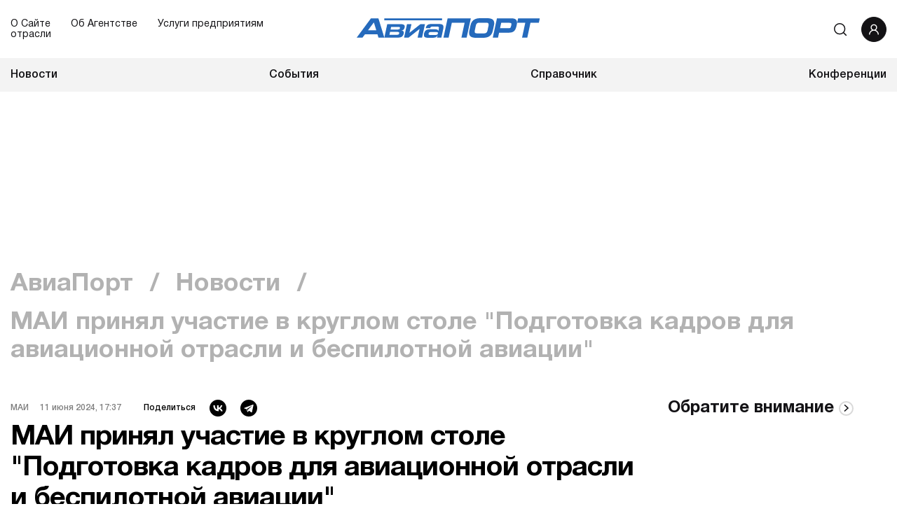

--- FILE ---
content_type: text/html; charset=UTF-8
request_url: https://www.aviaport.ru/news/mai-prinyal-uchastie-v-kruglom-stole-podgotovka-kadrov-dlya-aviatsionnoy-otrasli-i-bespilotnoy-aviats/
body_size: 16938
content:
<!DOCTYPE html>
<html>
<head>
	<meta http-equiv="Content-Type" content="text/html; charset=UTF-8" />
<meta name="robots" content="index, follow" />
<meta name="keywords" content=" " />
<meta name="description" content=" " />
<style type="text/css">.bx-composite-btn {background: url(/bitrix/images/main/composite/sprite-1x.png) no-repeat right 0 #e94524;border-radius: 15px;color: #fff !important;display: inline-block;line-height: 30px;font-family: "Helvetica Neue", Helvetica, Arial, sans-serif !important;font-size: 12px !important;font-weight: bold !important;height: 31px !important;padding: 0 42px 0 17px !important;vertical-align: middle !important;text-decoration: none !important;}@media screen   and (min-device-width: 1200px)   and (max-device-width: 1600px)   and (-webkit-min-device-pixel-ratio: 2)  and (min-resolution: 192dpi) {.bx-composite-btn {background-image: url(/bitrix/images/main/composite/sprite-2x.png);background-size: 42px 124px;}}.bx-composite-btn-fixed {position: absolute;top: -45px;right: 15px;z-index: 10;}.bx-btn-white {background-position: right 0;color: #fff !important;}.bx-btn-black {background-position: right -31px;color: #000 !important;}.bx-btn-red {background-position: right -62px;color: #555 !important;}.bx-btn-grey {background-position: right -93px;color: #657b89 !important;}.bx-btn-border {border: 1px solid #d4d4d4;height: 29px !important;line-height: 29px !important;}.bx-composite-loading {display: block;width: 40px;height: 40px;background: url(/bitrix/images/main/composite/loading.gif);}</style>
<script data-skip-moving="true">(function(w, d) {var v = w.frameCacheVars = {"CACHE_MODE":"HTMLCACHE","banner":{"url":"https:\/\/www.1c-bitrix.ru\/composite\/","text":"Быстро с 1С-Битрикс","bgcolor":"#E94524","style":"white"},"storageBlocks":[],"dynamicBlocks":[],"AUTO_UPDATE":true,"AUTO_UPDATE_TTL":120,"version":2};var inv = false;if (v.AUTO_UPDATE === false){if (v.AUTO_UPDATE_TTL && v.AUTO_UPDATE_TTL > 0){var lm = Date.parse(d.lastModified);if (!isNaN(lm)){var td = new Date().getTime();if ((lm + v.AUTO_UPDATE_TTL * 1000) >= td){w.frameRequestStart = false;w.preventAutoUpdate = true;return;}inv = true;}}else{w.frameRequestStart = false;w.preventAutoUpdate = true;return;}}var r = w.XMLHttpRequest ? new XMLHttpRequest() : (w.ActiveXObject ? new w.ActiveXObject("Microsoft.XMLHTTP") : null);if (!r) { return; }w.frameRequestStart = true;var m = v.CACHE_MODE; var l = w.location; var x = new Date().getTime();var q = "?bxrand=" + x + (l.search.length > 0 ? "&" + l.search.substring(1) : "");var u = l.protocol + "//" + l.host + l.pathname + q;r.open("GET", u, true);r.setRequestHeader("BX-ACTION-TYPE", "get_dynamic");r.setRequestHeader("X-Bitrix-Composite", "get_dynamic");r.setRequestHeader("BX-CACHE-MODE", m);r.setRequestHeader("BX-CACHE-BLOCKS", v.dynamicBlocks ? JSON.stringify(v.dynamicBlocks) : "");if (inv){r.setRequestHeader("BX-INVALIDATE-CACHE", "Y");}try { r.setRequestHeader("BX-REF", d.referrer || "");} catch(e) {}if (m === "APPCACHE"){r.setRequestHeader("BX-APPCACHE-PARAMS", JSON.stringify(v.PARAMS));r.setRequestHeader("BX-APPCACHE-URL", v.PAGE_URL ? v.PAGE_URL : "");}r.onreadystatechange = function() {if (r.readyState != 4) { return; }var a = r.getResponseHeader("BX-RAND");var b = w.BX && w.BX.frameCache ? w.BX.frameCache : false;if (a != x || !((r.status >= 200 && r.status < 300) || r.status === 304 || r.status === 1223 || r.status === 0)){var f = {error:true, reason:a!=x?"bad_rand":"bad_status", url:u, xhr:r, status:r.status};if (w.BX && w.BX.ready && b){BX.ready(function() {setTimeout(function(){BX.onCustomEvent("onFrameDataRequestFail", [f]);}, 0);});}w.frameRequestFail = f;return;}if (b){b.onFrameDataReceived(r.responseText);if (!w.frameUpdateInvoked){b.update(false);}w.frameUpdateInvoked = true;}else{w.frameDataString = r.responseText;}};r.send();var p = w.performance;if (p && p.addEventListener && p.getEntries && p.setResourceTimingBufferSize){var e = 'resourcetimingbufferfull';var h = function() {if (w.BX && w.BX.frameCache && w.BX.frameCache.frameDataInserted){p.removeEventListener(e, h);}else {p.setResourceTimingBufferSize(p.getEntries().length + 50);}};p.addEventListener(e, h);}})(window, document);</script>


<link href="/local/templates/aviaport/components/bitrix/news/news/bitrix/news.detail/.default/style.css?1693483651155" type="text/css"  rel="stylesheet" />
<link href="/local/templates/aviaport/components/bitrix/breadcrumb/breadcrumbs/style.css?1693483651585" type="text/css"  rel="stylesheet" />
<link href="/local/templates/aviaport/components/bitrix/news.list/news-releases-sidebar/style.css?1693483651150" type="text/css"  rel="stylesheet" />
<link href="/local/templates/aviaport/components/bitrix/news.list/news-other/style.css?1693483651150" type="text/css"  rel="stylesheet" />
<link href="/local/templates/aviaport/styles.css?1753856181772" type="text/css"  data-template-style="true"  rel="stylesheet" />
<script>if(!window.BX)window.BX={};if(!window.BX.message)window.BX.message=function(mess){if(typeof mess==='object'){for(let i in mess) {BX.message[i]=mess[i];} return true;}};</script>
<script>(window.BX||top.BX).message({"JS_CORE_LOADING":"Загрузка...","JS_CORE_NO_DATA":"- Нет данных -","JS_CORE_WINDOW_CLOSE":"Закрыть","JS_CORE_WINDOW_EXPAND":"Развернуть","JS_CORE_WINDOW_NARROW":"Свернуть в окно","JS_CORE_WINDOW_SAVE":"Сохранить","JS_CORE_WINDOW_CANCEL":"Отменить","JS_CORE_WINDOW_CONTINUE":"Продолжить","JS_CORE_H":"ч","JS_CORE_M":"м","JS_CORE_S":"с","JSADM_AI_HIDE_EXTRA":"Скрыть лишние","JSADM_AI_ALL_NOTIF":"Показать все","JSADM_AUTH_REQ":"Требуется авторизация!","JS_CORE_WINDOW_AUTH":"Войти","JS_CORE_IMAGE_FULL":"Полный размер"});</script>

<script src="/bitrix/js/main/core/core.js?1733494613498062"></script>

<script>BX.Runtime.registerExtension({"name":"main.core","namespace":"BX","loaded":true});</script>
<script>BX.setJSList(["\/bitrix\/js\/main\/core\/core_ajax.js","\/bitrix\/js\/main\/core\/core_promise.js","\/bitrix\/js\/main\/polyfill\/promise\/js\/promise.js","\/bitrix\/js\/main\/loadext\/loadext.js","\/bitrix\/js\/main\/loadext\/extension.js","\/bitrix\/js\/main\/polyfill\/promise\/js\/promise.js","\/bitrix\/js\/main\/polyfill\/find\/js\/find.js","\/bitrix\/js\/main\/polyfill\/includes\/js\/includes.js","\/bitrix\/js\/main\/polyfill\/matches\/js\/matches.js","\/bitrix\/js\/ui\/polyfill\/closest\/js\/closest.js","\/bitrix\/js\/main\/polyfill\/fill\/main.polyfill.fill.js","\/bitrix\/js\/main\/polyfill\/find\/js\/find.js","\/bitrix\/js\/main\/polyfill\/matches\/js\/matches.js","\/bitrix\/js\/main\/polyfill\/core\/dist\/polyfill.bundle.js","\/bitrix\/js\/main\/core\/core.js","\/bitrix\/js\/main\/polyfill\/intersectionobserver\/js\/intersectionobserver.js","\/bitrix\/js\/main\/lazyload\/dist\/lazyload.bundle.js","\/bitrix\/js\/main\/polyfill\/core\/dist\/polyfill.bundle.js","\/bitrix\/js\/main\/parambag\/dist\/parambag.bundle.js"]);
</script>
<script>BX.Runtime.registerExtension({"name":"ui.dexie","namespace":"BX.Dexie3","loaded":true});</script>
<script>BX.Runtime.registerExtension({"name":"ls","namespace":"window","loaded":true});</script>
<script>BX.Runtime.registerExtension({"name":"fx","namespace":"window","loaded":true});</script>
<script>BX.Runtime.registerExtension({"name":"fc","namespace":"window","loaded":true});</script>
<script>(window.BX||top.BX).message({"LANGUAGE_ID":"ru","FORMAT_DATE":"DD.MM.YYYY","FORMAT_DATETIME":"DD.MM.YYYY HH:MI:SS","COOKIE_PREFIX":"BITRIX_SM","SERVER_TZ_OFFSET":"10800","UTF_MODE":"Y","SITE_ID":"s1","SITE_DIR":"\/"});</script>


<script  src="/bitrix/cache/js/s1/aviaport/kernel_main/kernel_main_v1.js?1733898805287497"></script>
<script src="/bitrix/js/ui/dexie/dist/dexie3.bundle.js?1697034488187520"></script>
<script src="/bitrix/js/main/core/core_ls.js?169098571210430"></script>
<script src="/bitrix/js/main/core/core_frame_cache.js?173343278817037"></script>
<script>BX.setJSList(["\/bitrix\/js\/main\/core\/core_fx.js","\/bitrix\/js\/main\/session.js","\/bitrix\/js\/main\/pageobject\/pageobject.js","\/bitrix\/js\/main\/core\/core_window.js","\/bitrix\/js\/main\/date\/main.date.js","\/bitrix\/js\/main\/core\/core_date.js","\/bitrix\/js\/main\/utils.js","\/bitrix\/js\/main\/core\/core_dd.js","\/bitrix\/js\/main\/core\/core_timer.js","\/bitrix\/js\/main\/dd.js","\/bitrix\/js\/main\/core\/core_uf.js"]);</script>


<script>var _ba = _ba || []; _ba.push(["aid", "4ac67baee2f8e60d8123d17e40c177ac"]); _ba.push(["host", "www.aviaport.ru"]); (function() {var ba = document.createElement("script"); ba.type = "text/javascript"; ba.async = true;ba.src = (document.location.protocol == "https:" ? "https://" : "http://") + "bitrix.info/ba.js";var s = document.getElementsByTagName("script")[0];s.parentNode.insertBefore(ba, s);})();</script>


	<title>МАИ принял участие в круглом столе &quot;Подготовка кадров для авиационной отрасли и беспилотной авиации&quot; // АвиаПорт.Новости</title>
	<meta charset="UTF-8">
    <meta name="viewport" content="width=device-width, initial-scale=1.0">
    <link rel="stylesheet" href="/local/templates/aviaport/assets/css/slick.min.css">
    <link rel="stylesheet" href="/local/templates/aviaport/assets/css/slick-theme.min.css">
    <link rel="stylesheet" href="/local/templates/aviaport/assets/css/main.css?=1763415136">
    <link rel="icon" href="https://www.aviaport.ru/favicon.svg" type="image/svg+xml">
        <link rel="canonical" href="https://www.aviaport.ru/news/mai-prinyal-uchastie-v-kruglom-stole-podgotovka-kadrov-dlya-aviatsionnoy-otrasli-i-bespilotnoy-aviats/">
    </head>

<body>

	<div id="panel">
			</div>
	<div class="header">
        <div class="header__top">
            <div class="header__top__container container">
                <div class="header__top__container__menu">
                    <div class="header__top__container__menu__hamb">
						<svg width="25" height="18" viewBox="0 0 25 18" fill="none" xmlns="http://www.w3.org/2000/svg">
                            <g clip-path="url(#clip0_707_5)">
                                <rect width="25" height="4" rx="2" fill="#131215" />
                                <rect y="7" width="25" height="4" rx="2" fill="#131215" />
                                <rect y="14" width="25" height="4" rx="2" fill="#131215" />
                            </g>
                            <defs>
                                <clipPath id="clip0_707_5">
                                    <rect width="25" height="18" fill="white" />
                                </clipPath>
                            </defs>
                        </svg>
					</div>
					<a href="/about-site/">О Сайте</a>
                    <a href="//agency.aviaport.ru/">Об Агентстве</a>
					<a href="/services/">Услуги предприятиям отрасли</a>
                </div>
				<a class="header__top__container__logo" href="/">
					<svg width="262" height="28" viewBox="0 0 262 28" fill="none" xmlns="http://www.w3.org/2000/svg">
                        <g clip-path="url(#clip0_983_12068)">
                            <path d="M121.809 0.228149H39.3679V3.07947H121.809V0.228149Z" fill="#256ABC" />
                            <path d="M31.0891 27.7148L29.6417 22.9816H11.8104L8.27884 27.7148H0L20.3787 0.171021H30.9733L39.4258 27.7148H31.0891ZM24.4891 5.98772L16.0945 17.279H27.9628L24.4891 5.98772Z" fill="#256ABC" />
                            <path d="M57.894 27.7149H39.4258L43.5941 8.43994H61.0202C65.3044 8.43994 68.5464 8.66805 68.5464 11.9186C68.5464 12.3748 68.4886 12.774 68.3728 13.2872C67.9096 15.4542 66.9254 17.279 63.9149 17.5642V17.6782C66.3465 17.7353 67.2728 18.9898 67.2728 20.6436C67.2728 21.0428 67.2149 21.442 67.0991 21.8982C65.9412 27.2017 62.6992 27.7149 57.894 27.7149ZM60.6729 20.9287C60.6729 19.9593 59.9202 19.6171 58.4729 19.6171H47.5888L46.7204 23.666H57.5466C59.1097 23.666 60.2676 23.4379 60.6729 21.6701C60.6729 21.3279 60.6729 21.0998 60.6729 20.9287ZM61.715 13.5723C61.715 12.7169 61.0781 12.5458 59.515 12.5458H49.0941L48.3415 16.1385H58.8203C60.9623 16.1385 61.3676 15.6823 61.6571 14.2566C61.715 14.0285 61.715 13.7434 61.715 13.5723Z" fill="#256ABC" />
                            <path d="M86.8988 27.7149L89.7935 15.3972H89.6777L74.0463 27.7149H67.6201L71.7885 8.43994H78.1568L75.2621 20.8147H75.3779L91.0093 8.43994H97.4355L93.2671 27.7149H86.8988Z" fill="#256ABC" />
                            <path d="M114.514 27.7148L115.383 24.8635H115.151C114.109 27.4867 111.272 27.943 108.725 27.943H101.893C98.1302 27.943 95.8723 27.2016 95.8723 24.0081C95.8723 23.4379 95.9302 22.7535 96.1039 21.9552C97.0881 17.336 99.867 15.8533 104.499 15.8533H111.446H111.677C113.646 15.8533 116.077 15.9104 116.309 18.0203H116.598L117.235 14.9409C117.351 14.4277 117.409 13.9715 117.409 13.5723C117.409 12.6028 116.888 12.0326 114.977 12.0326H108.03C106.525 12.0326 105.309 12.3747 104.904 14.1425H98.4775C99.7512 8.21179 104.151 8.21179 108.609 8.21179H108.783H115.73C121.114 8.21179 123.835 8.78206 123.835 12.6599C123.835 13.5153 123.719 14.4847 123.43 15.6823L120.825 27.7148H114.514ZM115.962 21.0998C115.962 19.9022 114.63 19.7882 112.777 19.7882H105.83C104.499 19.7882 102.993 20.0733 102.588 21.8411C102.53 22.0692 102.53 22.2973 102.53 22.4684C102.53 23.9511 103.977 23.9511 105.193 23.9511H111.909C114.572 23.9511 115.44 23.6089 115.904 21.613C115.904 21.3849 115.962 21.2138 115.962 21.0998Z" fill="#256ABC" />
                            <path d="M149.424 27.7148L153.998 6.61501H135.761L131.188 27.7148H123.777L129.74 0.171021H162.856L156.893 27.7148H149.424Z" fill="#256ABC" />
                            <path d="M179.934 28H170.671C165.114 28 160.366 26.8024 160.366 20.9857C160.366 20.0733 160.482 19.0468 160.714 17.9063L162.392 10.0937C164.303 1.59674 170.324 0 176.75 0H186.013C191.397 0 196.26 1.19756 196.26 7.12831C196.26 7.98371 196.203 9.01018 195.913 10.0937L194.234 17.9063C192.439 26.3462 186.418 28 179.934 28ZM188.097 10.8921C188.271 10.1507 188.329 9.63747 188.329 9.12424C188.329 6.72912 186.65 6.44399 184.566 6.44399H175.303C172.582 6.44399 170.787 6.84318 169.919 10.9491L168.587 17.165C168.413 17.9063 168.356 18.5336 168.356 19.0468C168.356 21.3849 169.861 21.6701 172.061 21.6701H181.324C184.045 21.6701 185.897 21.2139 186.766 17.165L188.097 10.8921Z" fill="#256ABC" />
                            <path d="M216.408 20.7007H203.208L201.645 27.7719H194.176L200.139 0.228149H220.865C226.307 0.228149 228.739 1.99597 228.739 6.32998C228.739 7.47051 228.565 8.83915 228.218 10.3218C226.539 18.0774 224.223 20.7007 216.408 20.7007ZM220.807 8.38294C220.807 7.07133 220.055 6.61512 217.971 6.61512H206.218L204.539 14.3137H216.292C219.244 14.3137 219.765 13.8575 220.518 10.3218C220.75 9.52347 220.807 8.89617 220.807 8.38294Z" fill="#256ABC" />
                            <path d="M247.96 6.61501L243.444 27.7148H235.976L240.549 6.61501H228.913L230.36 0.171021H261.333L259.886 6.61501H247.96Z" fill="#256ABC" />
                        </g>
                        <defs>
                            <clipPath id="clip0_983_12068">
                                <rect width="261.333" height="28" fill="white" />
                            </clipPath>
                        </defs>
                    </svg>
				</a>
                <div class="header__top__container__right">
                    <form action="/search/" class="header__top__container__right__search"> 
	<input type="text" placeholder="Поиск..." name="q" maxlength="50">
	<svg width="19" height="19" viewBox="0 0 19 19" fill="none" xmlns="http://www.w3.org/2000/svg">
		<path d="M17.375 17.375L13.4497 13.4428M15.625 8.1875C15.625 10.16 14.8414 12.0518 13.4466 13.4466C12.0518 14.8414 10.16 15.625 8.1875 15.625C6.21495 15.625 4.3232 14.8414 2.92839 13.4466C1.53359 12.0518 0.75 10.16 0.75 8.1875C0.75 6.21495 1.53359 4.3232 2.92839 2.92839C4.3232 1.53359 6.21495 0.75 8.1875 0.75C10.16 0.75 12.0518 1.53359 13.4466 2.92839C14.8414 4.3232 15.625 6.21495 15.625 8.1875V8.1875Z" stroke="#131215" stroke-width="1.5" stroke-linecap="round" />
	</svg>
</form> 
                    <!-- <a href='/users/subscribe/' class="header__top__container__right__subscribe">Подписаться на рассылку</a> -->
                    <div class="header__top__container__right__user"> 
                        <a href="/users/login/">
                            <svg width="14" height="16" viewBox="0 0 14 16" fill="none" xmlns="http://www.w3.org/2000/svg">
                                <path d="M13.4292 12.6684C13.0792 11.8393 12.5713 11.0862 11.9337 10.4511C11.2981 9.81411 10.5452 9.30626 9.71645 8.95557C9.70903 8.95186 9.70161 8.95 9.69419 8.94629C10.8501 8.11133 11.6016 6.75127 11.6016 5.2168C11.6016 2.6748 9.54204 0.615234 7.00005 0.615234C4.45805 0.615234 2.39848 2.6748 2.39848 5.2168C2.39848 6.75127 3.14995 8.11133 4.30591 8.94814C4.29848 8.95185 4.29106 8.95371 4.28364 8.95742C3.45239 9.30811 2.70649 9.81094 2.06636 10.4529C1.42939 11.0886 0.921539 11.8415 0.570847 12.6702C0.226328 13.4815 0.0405207 14.3514 0.0234839 15.2326C0.0229887 15.2524 0.0264622 15.2721 0.0336998 15.2906C0.0409374 15.309 0.0517927 15.3258 0.065626 15.34C0.0794594 15.3542 0.0959908 15.3654 0.114246 15.3731C0.132502 15.3808 0.152112 15.3848 0.171921 15.3848H1.2852C1.36684 15.3848 1.43178 15.3198 1.43364 15.24C1.47075 13.8076 2.04594 12.4661 3.06274 11.4493C4.11479 10.3973 5.51196 9.81836 7.00005 9.81836C8.48813 9.81836 9.8853 10.3973 10.9374 11.4493C11.9541 12.4661 12.5293 13.8076 12.5665 15.24C12.5683 15.3217 12.6332 15.3848 12.7149 15.3848H13.8282C13.848 15.3848 13.8676 15.3808 13.8858 15.3731C13.9041 15.3654 13.9206 15.3542 13.9345 15.34C13.9483 15.3258 13.9592 15.309 13.9664 15.2906C13.9736 15.2721 13.9771 15.2524 13.9766 15.2326C13.9581 14.3457 13.7744 13.4829 13.4292 12.6684ZM7.00005 8.4082C6.14839 8.4082 5.34682 8.07607 4.7438 7.47305C4.14077 6.87002 3.80864 6.06846 3.80864 5.2168C3.80864 4.36514 4.14077 3.56357 4.7438 2.96055C5.34682 2.35752 6.14839 2.02539 7.00005 2.02539C7.85171 2.02539 8.65327 2.35752 9.2563 2.96055C9.85932 3.56357 10.1915 4.36514 10.1915 5.2168C10.1915 6.06846 9.85932 6.87002 9.2563 7.47305C8.65327 8.07607 7.85171 8.4082 7.00005 8.4082Z" fill="white" />
                            </svg>
                        </a>
					</div>
                </div>
            </div>
        </div>
        <div class="header__menu">
            <div class="header__menu__container container"> 
				<a href="/news/">Новости</a>
				<a href="/events/">События</a>
				<a href="/aviafirms/">Справочник</a>
				<a href="/conferences/forum3/">Конференции</a>
			</div>
        </div>
        <div class="header__mobilemenu">
			<svg width="21" class='header__mobilemenu__close' height="21" viewBox="0 0 21 21" fill="none" xmlns="http://www.w3.org/2000/svg">
                <g clip-path="url(#clip0_708_8)">
                    <rect y="17.6777" width="25" height="4" rx="2" transform="rotate(-45 0 17.6777)" fill="#131215" />
                    <rect x="2.82837" width="25" height="4" rx="2" transform="rotate(45 2.82837 0)" fill="#131215" />
                </g>
                <defs>
                    <clipPath id="clip0_708_8">
                        <rect width="21" height="21" fill="white" />
                    </clipPath>
                </defs>
            </svg>
			<a href="/about-site/">О Сайте</a>
			<a href="//agency.aviaport.ru/">Об Агентстве</a>
			<a href="/services/">Услуги предприятиям отрасли</a>
            <div class="header__mobilemenu__subscribe">Подписаться на рассылку</div>
        </div>
    </div>
	<div class='main'><div class="container">
	<div class="main__banner">
		<!-- Revive Adserver Метка JavaScript - Generated with Revive Adserver v5.4.1 -->
<script type='text/javascript'><!--//<![CDATA[
   var m3_u = (location.protocol=='https:'?'https://bs.aviaport.ru/www/delivery/ajs.php':'http://bs.aviaport.ru/www/delivery/ajs.php');
   var m3_r = Math.floor(Math.random()*99999999999);
   if (!document.MAX_used) document.MAX_used = ',';
   document.write ("<scr"+"ipt type='text/javascript' src='"+m3_u);
   document.write ("?zoneid=9");
   document.write ('&amp;cb=' + m3_r);
   if (document.MAX_used != ',') document.write ("&amp;exclude=" + document.MAX_used);
   document.write (document.charset ? '&amp;charset='+document.charset : (document.characterSet ? '&amp;charset='+document.characterSet : ''));
   document.write ("&amp;loc=" + escape(window.location));
   if (document.referrer) document.write ("&amp;referer=" + escape(document.referrer));
   if (document.context) document.write ("&context=" + escape(document.context));
   document.write ("'><\/scr"+"ipt>");
//]]>--></script><noscript><a href='https://bs.aviaport.ru/www/delivery/ck.php?n=a115a50e&amp;cb=INSERT_RANDOM_NUMBER_HERE' target='_blank'><img src='https://bs.aviaport.ru/www/delivery/avw.php?zoneid=9&amp;cb=INSERT_RANDOM_NUMBER_HERE&amp;n=a115a50e' border='0' alt='' /></a></noscript>
	</div>
</div>

<div class='container'>
	<div class="breadcrumbs" itemscope itemtype="http://schema.org/BreadcrumbList">
				
				<a href="/" title="АвиаПорт" itemprop="item">
					АвиаПорт
				</a>
				<meta itemprop="position" content="1" />
				<span>/</span>
				<a href="/news/" title="Новости" itemprop="item">
					Новости
				</a>
				<meta itemprop="position" content="2" />
				<span>/</span>
				<p>МАИ принял участие в круглом столе &quot;Подготовка кадров для авиационной отрасли и беспилотной авиации&quot;</p>
		</div><div class="news-container">
	<div class="news__detail inner">
		<div class="news__detail__top">
						<div class="news__detail__top__data">
				<div class="news__detail__top__data__share">
															 
						<a href='http://www.mai.ru/' target="_blank">МАИ</a>
										<span>11 июня 2024, 17:37</span>
					<span class="share">Поделиться</span>
					<script src="https://yastatic.net/share2/share.js"></script>
					<div class="ya-share2" data-curtain data-shape="round" data-color-scheme="blackwhite" data-services="vkontakte,telegram"></div>
				</div>
				<h1 class="news__detail__top__data__title">МАИ принял участие в круглом столе &quot;Подготовка кадров для авиационной отрасли и беспилотной авиации&quot;</h1>
                <p></p>
			</div>
		</div>
		11 июня в рамках международной выставки вертолетной индустрии HeliRussia-2024 состоялся круглый стол &quot;Подготовка кадров для авиационной отрасли и беспилотной авиации&quot;. От МАИ на мероприятии выступили президент Ассоциации авиационных учебных центров, директор Центра подготовки авиационного и неавиационного персонала АУЦ МАИ, директор дирекции института № 14 &quot;Передовая инженерная школа&quot; Наталия Шовгеня и руководитель образовательного направления Дирекции &quot;Аэромобильность&quot; Ксения Терешонкова.<br />
<br />
На круглом столе эксперты обсудили подготовку кадров для авиации, в том числе и по профессии внешнего пилота беспилотного летательного аппарата, которая востребована практически во всех отраслях экономики - от сельского хозяйства до строительства.<br />
<br />
Ксения Терешонкова рассказала о том, как сейчас готовят кадры для новой отрасли в ведущем аэрокосмическом университете и как должна выглядеть система комплексной подготовки кадров. Наталия Шовгеня презентовала коллегам проект подготовки внешних пилотов-инструкторов для БАС взлетной массой более 30 кг на базе АУЦ МАИ, который находится в финальной стадии проработки.<br />
<br />
По итогам обсуждения на круглом столе эксперты сформировали перечень вопросов, которые будут направлены в компетентные государственные органы для проработки.<br />
					<div class="inner__comment">Авторские права на данный материал принадлежат «МАИ». Цель включения данного материала в дайджест - сбор максимального количества публикаций в СМИ и сообщений компаний по авиационной тематике. Агентство «АвиаПорт» не гарантирует достоверность, точность, полноту и качество данного материала.</div>
		        		<div class="news__detail__share">
			<div class="news__detail__share__left"> 
								<a href="/conferences/topic/add/forum3/?news_id=491119">Обсудить в конференции</a>
				<a class="code" href="#">
					<svg width="20" height="16" viewBox="0 0 20 16" fill="none" xmlns="http://www.w3.org/2000/svg">
						<path d="M8.71572 15.9844L6.80962 15.4312C6.60964 15.375 6.49715 15.1656 6.55339 14.9656L10.8187 0.270734C10.8749 0.0707186 11.0843 -0.0417898 11.2843 0.0144644L13.1904 0.567631C13.3904 0.623885 13.5029 0.833276 13.4466 1.03329L9.18131 15.7281C9.12194 15.9282 8.91571 16.0438 8.71572 15.9844ZM5.1535 12.4779L6.51277 11.0278C6.65651 10.8747 6.64714 10.6309 6.48777 10.4903L3.65675 7.99944L6.48777 5.50863C6.64714 5.36799 6.65964 5.12422 6.51277 4.97109L5.1535 3.52098C5.01289 3.37097 4.77541 3.36159 4.62229 3.50535L0.119522 7.72442C-0.0398406 7.87131 -0.0398406 8.12445 0.119522 8.27134L4.62229 12.4935C4.77541 12.6373 5.01289 12.631 5.1535 12.4779ZM15.3777 12.4967L19.8805 8.27446C20.0398 8.12757 20.0398 7.87443 19.8805 7.72754L15.3777 3.50223C15.2277 3.36159 14.9902 3.36784 14.8465 3.51785L13.4872 4.96796C13.3435 5.1211 13.3529 5.36487 13.5122 5.5055L16.3433 7.99944L13.5122 10.4903C13.3529 10.6309 13.3404 10.8747 13.4872 11.0278L14.8465 12.4779C14.9871 12.631 15.2246 12.6373 15.3777 12.4967Z" fill="black" />
					</svg>
					<span>Код для вашего блога</span></a></div>
			<div class="news__detail__share__right"> 
				<span>Поделиться</span>
				<div class="ya-share2" data-curtain data-shape="round" data-color-scheme="blackwhite" data-services="vkontakte,telegram"></div>
			</div>
		</div>
	</div>
	<div class="sidebar">
                    <div class="sidebar__attention">
            <div class="sidebar__attention__title"> 
                <a>Обратите внимание</a>
                <div class="sidebar__attention__title-arrow">
                    <svg width="8" height="12" viewBox="0 0 8 12" fill="none" xmlns="http://www.w3.org/2000/svg">
                        <path d="M1 1.5C1.88889 1.9 4.7037 4.66667 6 6L1 10.5" stroke="white" stroke-width="1.5" />
                    </svg>
                </div>
            </div>
            <div class="sidebar__attention__data"> 
                                    <a class="sidebar__attention__data__item" href="/news/odk-prodemonstriruet-na-dubai-airshow-2025-aviadvigatel-vk-650v-i-drugie-novinki/">
                        <div class="sidebar__attention__data__item__img" style="background-image:url('/upload/iblock/f41/hpj018ycsmbu09uqard1vu0colkrohp5/73iw5dpihqvgn4ctq63szd34nejiskki.jpg')"></div>
                        <div class="sidebar__attention__data__item__date">Ноябрь 14, 2025</div>
                        <div class="sidebar__attention__data__item__name"> <span>ОДК продемонстрирует на Dubai Airshow 2025 авиадвигатель ВК-650В и другие новинки</span></div>
                    </a>
                                    <a class="sidebar__attention__data__item" href="/news/odk-povyshaet-planku-po-prokachke-gaza/">
                        <div class="sidebar__attention__data__item__img" style="background-image:url('/upload/iblock/9c7/xdze57iqa0u9stpu612a5xcu6p2fevzm/ОДК_Выставка.jpg')"></div>
                        <div class="sidebar__attention__data__item__date">Октябрь 29, 2025</div>
                        <div class="sidebar__attention__data__item__name"> <span>ОДК повышает планку по прокачке газа</span></div>
                    </a>
                                    <a class="sidebar__attention__data__item" href="/news/dvigateli-pd-8-prokhodyat-ispytaniya-na-tryekh-samolyetakh/">
                        <div class="sidebar__attention__data__item__img" style="background-image:url('/upload/iblock/798/3girt8trrfcvw4zo74x8gjry1gvq4unl/Generalnyy_direktor_ODK_Aleksandr_Grachev_rasskazal_ob_organizatsii.jpeg')"></div>
                        <div class="sidebar__attention__data__item__date">Октябрь 27, 2025</div>
                        <div class="sidebar__attention__data__item__name"> <span>Двигатели ПД-8 проходят испытания на трёх самолётах</span></div>
                    </a>
                 
            </div>
        </div>
            <div class="sidebar__banner">
                                    <!-- Revive Adserver Метка JavaScript - Generated with Revive Adserver v5.4.1 -->
<script type='text/javascript'><!--//<![CDATA[
   var m3_u = (location.protocol=='https:'?'https://bs.aviaport.ru/www/delivery/ajs.php':'http://bs.aviaport.ru/www/delivery/ajs.php');
   var m3_r = Math.floor(Math.random()*99999999999);
   if (!document.MAX_used) document.MAX_used = ',';
   document.write ("<scr"+"ipt type='text/javascript' src='"+m3_u);
   document.write ("?zoneid=13");
   document.write ('&amp;cb=' + m3_r);
   if (document.MAX_used != ',') document.write ("&amp;exclude=" + document.MAX_used);
   document.write (document.charset ? '&amp;charset='+document.charset : (document.characterSet ? '&amp;charset='+document.characterSet : ''));
   document.write ("&amp;loc=" + escape(window.location));
   if (document.referrer) document.write ("&amp;referer=" + escape(document.referrer));
   if (document.context) document.write ("&context=" + escape(document.context));
   document.write ("'><\/scr"+"ipt>");
//]]>--></script><noscript><a href='https://bs.aviaport.ru/www/delivery/ck.php?n=ac1afcef&amp;cb=INSERT_RANDOM_NUMBER_HERE' target='_blank'><img src='https://bs.aviaport.ru/www/delivery/avw.php?zoneid=13&amp;cb=INSERT_RANDOM_NUMBER_HERE&amp;n=ac1afcef' border='0' alt='' /></a></noscript>
                                                                            </div>
        <div class="sidebar__releases__title"> 
            <a href='/digest/press-releases/'>Пресс-релизы</a>
            <div class="sidebar__releases__title-arrow">
                <svg width="8" height="12" viewBox="0 0 8 12" fill="none" xmlns="http://www.w3.org/2000/svg">
                    <path d="M1 1.5C1.88889 1.9 4.7037 4.66667 6 6L1 10.5" stroke="white" stroke-width="1.5" />
                </svg>
            </div>
        </div>
        <script>if (window.location.hash != '' && window.location.hash != '#') top.BX.ajax.history.checkRedirectStart('bxajaxid', 'fb9f0ba223fcece4f7f2b88ce4c04881')</script><div id="comp_fb9f0ba223fcece4f7f2b88ce4c04881"><div class="sidebar__releases__data">
	<div class="sidebar__releases__data__item  commercial ">
				<div class="sidebar__releases__data__item__img">
			<img src="/upload/iblock/137/3h4mm38wx5y72u2qjrtexfikr7a11c6f/photo_2025-11-13 13.07.37.jpeg">
		</div>
				<div class="sidebar__releases__data__item__text"> 
							<a class="sidebar__releases__data__item__text__source">Агентство &quot;АвиаПорт&quot;</a>
						<a class="sidebar__releases__data__item__text__name" href="/news/obzor-tendentsiy-aeroportovykh-parkingov-na-parking-russia-2025/">
				Обзор тенденций аэропортовых паркингов на Parking Russia 2025			</a>
		</div>
	</div>
	<div class="sidebar__releases__data__item ">
				<div class="sidebar__releases__data__item__img">
			<img src="/upload/iblock/554/b4qae1fp8wzyggs7n3wrmuwsm9bm7h77/photo_5222453221895824103_y.jpg">
		</div>
				<div class="sidebar__releases__data__item__text"> 
							<a class="sidebar__releases__data__item__text__source">АК &quot;Аэрофлот - российские авиалинии&quot;</a>
						<a class="sidebar__releases__data__item__text__name" href="/news/aeroflot-uvelichivaet-chastotu-poletov-mezhdu-moskvoy-i-gorno-altayskom/">
				Аэрофлот увеличивает частоту полетов между Москвой и Горно-Алтайском			</a>
		</div>
	</div>
	<div class="sidebar__releases__data__item ">
				<div class="sidebar__releases__data__item__text"> 
							<a class="sidebar__releases__data__item__text__source">АК &quot;Emirates&quot;</a>
						<a class="sidebar__releases__data__item__text__name" href="/news/emireyts-gotovit-krupneyshiy-v-mire-park-shirokofyuzelyazhnykh-samoletov-s-podklyucheniem-starlink-s/">
				Эмирейтс готовит крупнейший в мире парк широкофюзеляжных самолетов с подключением Starlink - сверхбыстрый интернет появится на 232 Boeing 777 и A380			</a>
		</div>
	</div>
	<div class="sidebar__releases__data__item ">
				<div class="sidebar__releases__data__item__text"> 
							<a class="sidebar__releases__data__item__text__source">Новикомбанк</a>
						<a class="sidebar__releases__data__item__text__name" href="/news/novikom-nagradil-luchshikh-aviastroiteley-strany/">
				НОВИКОМ наградил лучших авиастроителей страны			</a>
		</div>
	</div>
</div>
</div><script>if (top.BX.ajax.history.bHashCollision) top.BX.ajax.history.checkRedirectFinish('bxajaxid', 'fb9f0ba223fcece4f7f2b88ce4c04881');</script><script>top.BX.ready(BX.defer(function() {window.AJAX_PAGE_STATE = new top.BX.ajax.component('comp_fb9f0ba223fcece4f7f2b88ce4c04881'); top.BX.ajax.history.init(window.AJAX_PAGE_STATE);}))</script>                <div class="sidebar__airlines">
                        
                    </div>
            </div>
    		<div class="news__advertising"> 
			<!-- Revive Adserver Метка JavaScript - Generated with Revive Adserver v5.4.1 -->
<script type='text/javascript'><!--//<![CDATA[
   var m3_u = (location.protocol=='https:'?'https://bs.aviaport.ru/www/delivery/ajs.php':'http://bs.aviaport.ru/www/delivery/ajs.php');
   var m3_r = Math.floor(Math.random()*99999999999);
   if (!document.MAX_used) document.MAX_used = ',';
   document.write ("<scr"+"ipt type='text/javascript' src='"+m3_u);
   document.write ("?zoneid=12");
   document.write ('&amp;cb=' + m3_r);
   if (document.MAX_used != ',') document.write ("&amp;exclude=" + document.MAX_used);
   document.write (document.charset ? '&amp;charset='+document.charset : (document.characterSet ? '&amp;charset='+document.characterSet : ''));
   document.write ("&amp;loc=" + escape(window.location));
   if (document.referrer) document.write ("&amp;referer=" + escape(document.referrer));
   if (document.context) document.write ("&context=" + escape(document.context));
   document.write ("'><\/scr"+"ipt>");
//]]>--></script><noscript><a href='https://bs.aviaport.ru/www/delivery/ck.php?n=ab843bfb&amp;cb=INSERT_RANDOM_NUMBER_HERE' target='_blank'><img src='https://bs.aviaport.ru/www/delivery/avw.php?zoneid=12&amp;cb=INSERT_RANDOM_NUMBER_HERE&amp;n=ab843bfb' border='0' alt='' /></a></noscript>
		</div>
	<div class="news__other">
		<div class="news__other__title"> 
			<a href="/news/">Читайте также</a>
			<div class="news__other__title-arrow"> 
				<svg width="8" height="12" viewBox="0 0 8 12" fill="none" xmlns="http://www.w3.org/2000/svg">
					<path d="M1 1.5C1.88889 1.9 4.7037 4.66667 6 6L1 10.5" stroke="white" stroke-width="1.5" />
				</svg>
			</div>
		</div>
		<script>if (window.location.hash != '' && window.location.hash != '#') top.BX.ajax.history.checkRedirectStart('bxajaxid', '55e0202f5131ad517ee4c7f861b840cd')</script><div id="comp_55e0202f5131ad517ee4c7f861b840cd"><div class="news__other__data">

	<a class="news__other__data__item" href="/news/odk-prodemonstriruet-na-dubai-airshow-2025-aviadvigatel-vk-650v-i-drugie-novinki/">
				<!-- <div class="news__other__data__item__img" style="background-image:url()"></div> -->
		<div class="news__other__data__item__date">Ноябрь 14, 2025</div>
		<div class="news__other__data__item__name"> 
			<span>ОДК продемонстрирует на Dubai Airshow 2025 авиадвигатель ВК-650В и другие новинки</span>
		</div>
	</a>

	<a class="news__other__data__item" href="/news/obzor-tendentsiy-aeroportovykh-parkingov-na-parking-russia-2025/">
				<!-- <div class="news__other__data__item__img" style="background-image:url()"></div> -->
		<div class="news__other__data__item__date">Ноябрь 13, 2025</div>
		<div class="news__other__data__item__name"> 
			<span>Обзор тенденций аэропортовых паркингов на Parking Russia 2025</span>
		</div>
	</a>

	<a class="news__other__data__item" href="/news/aeroflot-uvelichivaet-chastotu-poletov-mezhdu-moskvoy-i-gorno-altayskom/">
				<!-- <div class="news__other__data__item__img" style="background-image:url()"></div> -->
		<div class="news__other__data__item__date">Ноябрь 17, 2025</div>
		<div class="news__other__data__item__name"> 
			<span>Аэрофлот увеличивает частоту полетов между Москвой и Горно-Алтайском</span>
		</div>
	</a>

	<a class="news__other__data__item" href="/news/aviakompaniya-azimut-perenesla-na-2026g-vvod-v-ekspluatatsiyu-angara-v-rostovskoy-oblasti/">
				<!-- <div class="news__other__data__item__img" style="background-image:url()"></div> -->
		<div class="news__other__data__item__date">Ноябрь 17, 2025</div>
		<div class="news__other__data__item__name"> 
			<span>Авиакомпания &quot;Азимут&quot; перенесла на 2026г ввод в эксплуатацию ангара в Ростовской области</span>
		</div>
	</a>
</div>

</div><script>if (top.BX.ajax.history.bHashCollision) top.BX.ajax.history.checkRedirectFinish('bxajaxid', '55e0202f5131ad517ee4c7f861b840cd');</script><script>top.BX.ready(BX.defer(function() {window.AJAX_PAGE_STATE = new top.BX.ajax.component('comp_55e0202f5131ad517ee4c7f861b840cd'); top.BX.ajax.history.init(window.AJAX_PAGE_STATE);}))</script>	</div>
</div>
</div>	</div>
    <div class="footer">
        <div class="container">
            <div class="footer__top">
                <div class="footer__top__logo"> 
					<a href="/">
						<svg width="262" height="28" viewBox="0 0 262 28" fill="none" xmlns="http://www.w3.org/2000/svg">
                            <g clip-path="url(#clip0_983_12068)">
                                <path d="M121.809 0.228149H39.3679V3.07947H121.809V0.228149Z" fill="#256ABC" />
                                <path d="M31.0891 27.7148L29.6417 22.9816H11.8104L8.27884 27.7148H0L20.3787 0.171021H30.9733L39.4258 27.7148H31.0891ZM24.4891 5.98772L16.0945 17.279H27.9628L24.4891 5.98772Z" fill="#256ABC" />
                                <path d="M57.894 27.7149H39.4258L43.5941 8.43994H61.0202C65.3044 8.43994 68.5464 8.66805 68.5464 11.9186C68.5464 12.3748 68.4886 12.774 68.3728 13.2872C67.9096 15.4542 66.9254 17.279 63.9149 17.5642V17.6782C66.3465 17.7353 67.2728 18.9898 67.2728 20.6436C67.2728 21.0428 67.2149 21.442 67.0991 21.8982C65.9412 27.2017 62.6992 27.7149 57.894 27.7149ZM60.6729 20.9287C60.6729 19.9593 59.9202 19.6171 58.4729 19.6171H47.5888L46.7204 23.666H57.5466C59.1097 23.666 60.2676 23.4379 60.6729 21.6701C60.6729 21.3279 60.6729 21.0998 60.6729 20.9287ZM61.715 13.5723C61.715 12.7169 61.0781 12.5458 59.515 12.5458H49.0941L48.3415 16.1385H58.8203C60.9623 16.1385 61.3676 15.6823 61.6571 14.2566C61.715 14.0285 61.715 13.7434 61.715 13.5723Z" fill="#256ABC" />
                                <path d="M86.8988 27.7149L89.7935 15.3972H89.6777L74.0463 27.7149H67.6201L71.7885 8.43994H78.1568L75.2621 20.8147H75.3779L91.0093 8.43994H97.4355L93.2671 27.7149H86.8988Z" fill="#256ABC" />
                                <path d="M114.514 27.7148L115.383 24.8635H115.151C114.109 27.4867 111.272 27.943 108.725 27.943H101.893C98.1302 27.943 95.8723 27.2016 95.8723 24.0081C95.8723 23.4379 95.9302 22.7535 96.1039 21.9552C97.0881 17.336 99.867 15.8533 104.499 15.8533H111.446H111.677C113.646 15.8533 116.077 15.9104 116.309 18.0203H116.598L117.235 14.9409C117.351 14.4277 117.409 13.9715 117.409 13.5723C117.409 12.6028 116.888 12.0326 114.977 12.0326H108.03C106.525 12.0326 105.309 12.3747 104.904 14.1425H98.4775C99.7512 8.21179 104.151 8.21179 108.609 8.21179H108.783H115.73C121.114 8.21179 123.835 8.78206 123.835 12.6599C123.835 13.5153 123.719 14.4847 123.43 15.6823L120.825 27.7148H114.514ZM115.962 21.0998C115.962 19.9022 114.63 19.7882 112.777 19.7882H105.83C104.499 19.7882 102.993 20.0733 102.588 21.8411C102.53 22.0692 102.53 22.2973 102.53 22.4684C102.53 23.9511 103.977 23.9511 105.193 23.9511H111.909C114.572 23.9511 115.44 23.6089 115.904 21.613C115.904 21.3849 115.962 21.2138 115.962 21.0998Z" fill="#256ABC" />
                                <path d="M149.424 27.7148L153.998 6.61501H135.761L131.188 27.7148H123.777L129.74 0.171021H162.856L156.893 27.7148H149.424Z" fill="#256ABC" />
                                <path d="M179.934 28H170.671C165.114 28 160.366 26.8024 160.366 20.9857C160.366 20.0733 160.482 19.0468 160.714 17.9063L162.392 10.0937C164.303 1.59674 170.324 0 176.75 0H186.013C191.397 0 196.26 1.19756 196.26 7.12831C196.26 7.98371 196.203 9.01018 195.913 10.0937L194.234 17.9063C192.439 26.3462 186.418 28 179.934 28ZM188.097 10.8921C188.271 10.1507 188.329 9.63747 188.329 9.12424C188.329 6.72912 186.65 6.44399 184.566 6.44399H175.303C172.582 6.44399 170.787 6.84318 169.919 10.9491L168.587 17.165C168.413 17.9063 168.356 18.5336 168.356 19.0468C168.356 21.3849 169.861 21.6701 172.061 21.6701H181.324C184.045 21.6701 185.897 21.2139 186.766 17.165L188.097 10.8921Z" fill="#256ABC" />
                                <path d="M216.408 20.7007H203.208L201.645 27.7719H194.176L200.139 0.228149H220.865C226.307 0.228149 228.739 1.99597 228.739 6.32998C228.739 7.47051 228.565 8.83915 228.218 10.3218C226.539 18.0774 224.223 20.7007 216.408 20.7007ZM220.807 8.38294C220.807 7.07133 220.055 6.61512 217.971 6.61512H206.218L204.539 14.3137H216.292C219.244 14.3137 219.765 13.8575 220.518 10.3218C220.75 9.52347 220.807 8.89617 220.807 8.38294Z" fill="#256ABC" />
                                <path d="M247.96 6.61501L243.444 27.7148H235.976L240.549 6.61501H228.913L230.36 0.171021H261.333L259.886 6.61501H247.96Z" fill="#256ABC" />
                            </g>
                            <defs>
                                <clipPath id="clip0_983_12068">
                                    <rect width="261.333" height="28" fill="white" />
                                </clipPath>
                            </defs>
                        </svg>
					</a>
                    <p>Использование материалов допускается только с согласия редакции.</p>
                </div>
                <div class="footer__top__menu">
                    <div class="footer__top__menu__left">
                        <div class="footer__top__menu__left__item"> <a href="/news/">Новости</a></div>
                        <div class="footer__top__menu__left__item"> <a href="/events/">События</a></div>
                        <div class="footer__top__menu__left__item"> <a href="/aviafirms/">Справочник</a></div>
                        <div class="footer__top__menu__left__item"> <a href="/conferences/">Конференция</a></div>
                    </div>
                    <div class="footer__top__menu__right">
                        <div class="footer__top__menu__right__item"> <a href="/about-site/">О сайте</a></div>
                        <div class="footer__top__menu__right__item"> <a href="//agency.aviaport.ru/">Об агентстве</a></div>
                        <div class="footer__top__menu__right__item"> <a href="/services/">Услуги предприятий отрасли</a></div>
                        <div class="footer__top__menu__right__item"> <a href="/contacts/">Контакты</a></div>
                    </div>
                </div>
                <div class="footer__top__search">
                                        <div class="footer__top__search__socservs"> <a href="mailto:public@aviaport.ru">public@aviaport.ru</a>
                        <div> 
							<a href="https://vk.com/aviaportru" id="vk" target="_blank"><svg width="22" height="22" viewBox="0 0 22 22" fill="none" xmlns="http://www.w3.org/2000/svg">
                                    <path fill-rule="evenodd" clip-rule="evenodd" d="M11.3002 21.6964H10.3962C5.49643 21.6964 3.0375 21.6964 1.51875 20.1777C0 18.6589 0 16.2 0 11.3183V10.3962C0 5.49643 0 3.0375 1.50971 1.51875C3.02846 0 5.47835 0 10.3962 0H11.3002C16.209 0 18.668 0 20.1867 1.51875C21.6964 3.0375 21.6964 5.49643 21.6964 10.3781V11.3002C21.6964 16.2 21.6964 18.6589 20.1867 20.1777C18.668 21.6964 16.2181 21.6964 11.3002 21.6964ZM3.662 6.59996C3.77952 12.241 6.60005 15.6311 11.545 15.6311H11.8253V12.4038C12.6975 12.5136 13.5179 12.8784 14.1837 13.4525C14.8495 14.0267 15.331 14.7845 15.5679 15.6311H18.1353C17.8714 14.6564 17.4038 13.7488 16.7633 12.968C16.1229 12.1873 15.3241 11.5513 14.4198 11.102C15.23 10.6102 15.9299 9.95655 16.4759 9.1819C17.0219 8.40726 17.4021 7.52829 17.5929 6.59996H15.2605C14.7543 8.38992 13.2536 10.0172 11.8253 10.1708V6.59996H9.49291V12.8558C8.04648 12.4942 6.22037 10.7404 6.139 6.59996H3.662Z" fill="black" />
                                </svg>
							</a>
							<a href="https://t.me/AviaPortTeam" target="_blank" id="tg">
								<svg width="23" height="22" viewBox="0 0 23 22" fill="none" xmlns="http://www.w3.org/2000/svg">
                                    <g clip-path="url(#clip0_1374_894)">
                                        <path fill-rule="evenodd" clip-rule="evenodd" d="M22.393 10.8482C22.393 16.8395 17.5361 21.6964 11.5447 21.6964C5.55344 21.6964 0.696533 16.8395 0.696533 10.8482C0.696533 4.85691 5.55344 0 11.5447 0C17.5361 0 22.393 4.85691 22.393 10.8482ZM11.9327 8.00747C10.8776 8.44634 8.76875 9.3547 5.60628 10.7325C5.09274 10.9368 4.82373 11.1365 4.79924 11.3319C4.75785 11.662 5.17129 11.792 5.73427 11.9691C5.81085 11.9931 5.8902 12.0181 5.97154 12.0445C6.52544 12.2246 7.27052 12.4352 7.65785 12.4436C8.00921 12.4512 8.40135 12.3063 8.8343 12.009C11.7891 10.0145 13.3144 9.0063 13.4101 8.98457C13.4777 8.96923 13.5713 8.94995 13.6347 9.00633C13.6982 9.06271 13.6919 9.16948 13.6852 9.19813C13.6443 9.37273 12.0214 10.8815 11.1816 11.6623C10.9197 11.9057 10.734 12.0783 10.6961 12.1178C10.611 12.2061 10.5243 12.2897 10.441 12.37C9.92647 12.866 9.54058 13.238 10.4624 13.8455C10.9054 14.1374 11.2599 14.3788 11.6135 14.6196C11.9997 14.8827 12.3849 15.145 12.8834 15.4717C13.0104 15.555 13.1316 15.6414 13.2497 15.7256C13.6992 16.046 14.103 16.3339 14.6019 16.288C14.8918 16.2613 15.1912 15.9888 15.3433 15.1758C15.7026 13.2546 16.4091 9.09186 16.5723 7.3765C16.5866 7.22621 16.5686 7.03387 16.5542 6.94944C16.5397 6.86501 16.5095 6.74471 16.3998 6.65566C16.2698 6.55019 16.0691 6.52795 15.9794 6.52946C15.5714 6.53672 14.9454 6.75439 11.9327 8.00747Z" fill="black" />
                                    </g>
                                    <defs>
                                        <clipPath id="clip0_1374_894">
                                            <rect width="21.6964" height="21.6964" fill="white" transform="translate(0.696533)" />
                                        </clipPath>
                                    </defs>
                                </svg>
							</a>
							<a id="dzen">
								<svg width="23" height="22" viewBox="0 0 23 22" fill="none" xmlns="http://www.w3.org/2000/svg">
                                    <g clip-path="url(#clip0_1374_898)">
                                        <path fill-rule="evenodd" clip-rule="evenodd" d="M13.3332 12.9404C11.6285 14.6993 11.5122 16.8922 11.3573 21.6964C15.836 21.6964 18.9278 21.6809 20.524 20.1312C22.0738 18.5349 22.0893 15.296 22.0893 10.9644C17.285 11.1194 15.0922 11.2357 13.3332 12.9404ZM11.1248 21.6964C6.64604 21.6964 3.5543 21.6809 1.95806 20.1312C0.40832 18.5349 0.392822 15.296 0.392822 10.9644C5.19703 11.1194 7.38992 11.2357 9.14888 12.9404C10.8536 14.6993 10.9698 16.8922 11.1248 21.6964ZM9.14888 8.75606C7.38992 10.4608 5.19703 10.577 0.392822 10.732C0.392822 6.40045 0.40832 3.16148 1.95806 1.56524C3.5543 0.0154974 6.65379 0 11.1248 0C10.9698 4.80421 10.8536 6.9971 9.14888 8.75606ZM11.3573 0C11.5045 4.80421 11.6285 6.9971 13.3332 8.75606C15.0922 10.4608 17.285 10.577 22.0893 10.732C22.0893 6.40045 22.0738 3.16148 20.524 1.56524C18.9278 0.0154974 15.836 0 11.3573 0Z" fill="black" />
                                    </g>
                                    <defs>
                                        <clipPath id="clip0_1374_898">
                                            <rect width="21.6964" height="21.6964" fill="white" transform="translate(0.392822)" />
                                        </clipPath>
                                    </defs>
                                </svg>
							</a>
							<a id="youtube">
								<svg width="27" height="20" viewBox="0 0 27 20" fill="none" xmlns="http://www.w3.org/2000/svg">
                                    <path fill-rule="evenodd" clip-rule="evenodd" d="M23.7083 0.781598C24.8499 1.0991 25.7472 2.03118 26.0527 3.21726C26.605 5.3649 26.6072 9.84842 26.6072 9.84842C26.6072 9.84842 26.6072 14.332 26.0527 16.4796C25.7472 17.6657 24.8499 18.5978 23.7083 18.9152C21.6411 19.4913 13.3482 19.4913 13.3482 19.4913C13.3482 19.4913 5.05544 19.4913 2.98824 18.9152C1.84659 18.5978 0.949417 17.6657 0.643812 16.4796C0.0893555 14.332 0.0893555 9.84842 0.0893555 9.84842C0.0893555 9.84842 0.0893555 5.3649 0.643812 3.21726C0.949417 2.03118 1.84659 1.0991 2.98824 0.781598C5.05544 0.205566 13.3482 0.205566 13.3482 0.205566C13.3482 0.205566 21.6411 0.205566 23.7083 0.781598ZM17.5836 9.84999L10.6944 13.982V5.71796L17.5836 9.84999Z" fill="black" />
                                </svg>
							</a>
						</div>
                    </div>
                </div>
            </div>
            <div class="footer__bottom">
                <div class="footer__bottom-left">
                    <div class="footer__bottom-left__item"> 
						<span>© 2025 Агентство «АвиаПорт»</span>
					</div>
                    <div class="footer__bottom-left__item"> 
						<a href="/legal/">Правовая информация</a>
					</div>
                    <!-- <div class="footer__bottom-left__item"> 
						<a href="#">Правила обработка куки</a>
					</div> -->
                </div>
                <div class="footer__bottom-right">
                    <div class="footer__bottom-right__item">
						<a href="/help/">Помощь</a>
					</div>
                    <div class="footer__bottom-right__item" id="copyright"> 
						<span>Разработано во Взлете</span>
					</div>
                </div>
            </div>
        </div>
    </div>
    <div class="overlay"></div>
    <div class='custom-alert'>
        <span></span>
    </div>
    <div class='preloader'>
        <div class='preloader-container'>
            <svg width="262" height="28" viewBox="0 0 262 28" fill="none" xmlns="http://www.w3.org/2000/svg">
                <g clip-path="url(#clip0_1001_2)">
                <mask id="mask0_1001_2" style="mask-type:luminance" maskUnits="userSpaceOnUse" x="0" y="0" width="262" height="28">
                <path d="M261.333 0H0V28H261.333V0Z" fill="white"/>
                </mask>
                <g mask="url(#mask0_1001_2)">
                <path d="M121.809 0.228027H39.3677V3.07935H121.809V0.228027Z" fill="white"/>
                <path d="M31.0891 27.7147L29.6417 22.9815H11.8104L8.27884 27.7147H0L20.3787 0.170898H30.9733L39.4258 27.7147H31.0891ZM24.4891 5.9876L16.0945 17.2789H27.9628L24.4891 5.9876Z" fill="white"/>
                <path d="M57.894 27.7149H39.4258L43.5941 8.43994H61.0202C65.3044 8.43994 68.5464 8.66805 68.5464 11.9186C68.5464 12.3748 68.4886 12.774 68.3728 13.2872C67.9096 15.4542 66.9254 17.279 63.9149 17.5642V17.6782C66.3465 17.7353 67.2728 18.9898 67.2728 20.6436C67.2728 21.0428 67.2149 21.442 67.0991 21.8982C65.9412 27.2017 62.6992 27.7149 57.894 27.7149ZM60.6729 20.9287C60.6729 19.9593 59.9202 19.6171 58.4729 19.6171H47.5888L46.7204 23.666H57.5466C59.1097 23.666 60.2676 23.4379 60.6729 21.6701C60.6729 21.3279 60.6729 21.0998 60.6729 20.9287ZM61.715 13.5723C61.715 12.7169 61.0781 12.5458 59.515 12.5458H49.0941L48.3415 16.1385H58.8203C60.9623 16.1385 61.3676 15.6823 61.6571 14.2566C61.715 14.0285 61.715 13.7434 61.715 13.5723Z" fill="white"/>
                <path d="M86.8988 27.7149L89.7935 15.3972H89.6777L74.0463 27.7149H67.6201L71.7885 8.43994H78.1568L75.2621 20.8147H75.3779L91.0093 8.43994H97.4355L93.2671 27.7149H86.8988Z" fill="white"/>
                <path d="M114.514 27.7149L115.383 24.8636H115.151C114.109 27.4868 111.272 27.9431 108.725 27.9431H101.893C98.13 27.9431 95.8721 27.2017 95.8721 24.0082C95.8721 23.438 95.93 22.7536 96.1037 21.9553C97.0879 17.3361 99.8668 15.8534 104.499 15.8534H111.446H111.677C113.646 15.8534 116.077 15.9105 116.309 18.0204H116.598L117.235 14.941C117.351 14.4278 117.409 13.9716 117.409 13.5724C117.409 12.6029 116.888 12.0327 114.977 12.0327H108.03C106.525 12.0327 105.309 12.3748 104.904 14.1426H98.4773C99.751 8.21191 104.151 8.21191 108.609 8.21191H108.783H115.73C121.114 8.21191 123.835 8.78218 123.835 12.66C123.835 13.5154 123.719 14.4848 123.43 15.6824L120.825 27.7149H114.514ZM115.962 21.0999C115.962 19.9023 114.63 19.7883 112.777 19.7883H105.83C104.499 19.7883 102.993 20.0734 102.588 21.8412C102.53 22.0693 102.53 22.2974 102.53 22.4685C102.53 23.9512 103.977 23.9512 105.193 23.9512H111.909C114.572 23.9512 115.44 23.609 115.904 21.6131C115.904 21.385 115.962 21.2139 115.962 21.0999Z" fill="white"/>
                <path d="M149.424 27.7147L153.998 6.61489H135.761L131.188 27.7147H123.777L129.74 0.170898H162.856L156.893 27.7147H149.424Z" fill="white"/>
                <path d="M179.934 28H170.671C165.114 28 160.366 26.8024 160.366 20.9857C160.366 20.0733 160.482 19.0468 160.714 17.9063L162.392 10.0937C164.303 1.59674 170.324 0 176.75 0H186.013C191.397 0 196.26 1.19756 196.26 7.12831C196.26 7.98371 196.203 9.01018 195.913 10.0937L194.234 17.9063C192.439 26.3462 186.418 28 179.934 28ZM188.097 10.8921C188.271 10.1507 188.329 9.63747 188.329 9.12424C188.329 6.72912 186.65 6.44399 184.566 6.44399H175.303C172.582 6.44399 170.787 6.84318 169.919 10.9491L168.587 17.165C168.413 17.9063 168.356 18.5336 168.356 19.0468C168.356 21.3849 169.861 21.6701 172.061 21.6701H181.324C184.045 21.6701 185.897 21.2139 186.766 17.165L188.097 10.8921Z" fill="white"/>
                <path d="M216.408 20.7006H203.208L201.645 27.7718H194.176L200.139 0.228027H220.865C226.307 0.228027 228.739 1.99585 228.739 6.32986C228.739 7.47039 228.565 8.83903 228.218 10.3217C226.539 18.0773 224.223 20.7006 216.408 20.7006ZM220.807 8.38282C220.807 7.07121 220.055 6.615 217.971 6.615H206.218L204.539 14.3136H216.292C219.244 14.3136 219.765 13.8574 220.518 10.3217C220.75 9.52335 220.807 8.89605 220.807 8.38282Z" fill="white"/>
                <path d="M247.96 6.61489L243.444 27.7147H235.976L240.549 6.61489H228.913L230.36 0.170898H261.333L259.886 6.61489H247.96Z" fill="white"/>
                </g>
                </g>
                <defs>
                <clipPath id="clip0_1001_2">
                <rect width="262" height="28" fill="white"/>
                </clipPath>
                </defs>
            </svg>
            <p>
                Загрузка <span></span>
            </p>
        </div>
    </div>
    <script src="/local/templates/aviaport/assets/js/jquery-3.6.0.min.js"></script>
    <script src="/local/templates/aviaport/assets/js/slick.min.js"></script>
    <script src="/local/templates/aviaport/assets/js/main.js?17102025"></script>
        <!-- Yandex.Metrika counter -->
    <script type="text/javascript" >
    (function(m,e,t,r,i,k,a){m[i]=m[i]||function(){(m[i].a=m[i].a||[]).push(arguments)};
    m[i].l=1*new Date();
    for (var j = 0; j < document.scripts.length; j++) {if (document.scripts[j].src === r) { return; }}
    k=e.createElement(t),a=e.getElementsByTagName(t)[0],k.async=1,k.src=r,a.parentNode.insertBefore(k,a)})
    (window, document, "script", "https://mc.yandex.ru/metrika/tag.js", "ym");

    ym(647150, "init", {
            clickmap:true,
            trackLinks:true,
            accurateTrackBounce:true
    });
    </script>
    <noscript><div><img src="https://mc.yandex.ru/watch/647150" style="position:absolute; left:-9999px;" alt="" /></div></noscript>
    <!-- /Yandex.Metrika counter -->

    <!-- Top100 (Kraken) Counter -->
    <script>
        (function (w, d, c) {
        (w[c] = w[c] || []).push(function() {
            var options = {
                project: 604415,
            };
            try {
                w.top100Counter = new top100(options);
            } catch(e) { }
        });
        var n = d.getElementsByTagName("script")[0],
        s = d.createElement("script"),
        f = function () { n.parentNode.insertBefore(s, n); };
        s.type = "text/javascript";
        s.async = true;
        s.src =
        (d.location.protocol == "https:" ? "https:" : "http:") +
        "//st.top100.ru/top100/top100.js";

        if (w.opera == "[object Opera]") {
        d.addEventListener("DOMContentLoaded", f, false);
    } else { f(); }
    })(window, document, "_top100q");
    </script>
    <noscript>
    <img src="//counter.rambler.ru/top100.cnt?pid=604415" alt="Топ-100" />
    </noscript>
    <!-- END Top100 (Kraken) Counter -->

    <!-- Google tag (gtag.js) -->
    <!--<script>
    window.dataLayer = window.dataLayer || [];
    function gtag(){dataLayer.push(arguments);}
    gtag('js', new Date());

    gtag('config', 'UA-1506153-1');
    </script>-->

	<style>
	.bx-composite-btn {
		display:none !important;
	}
	</style>

    <script>
        BX.ready(function () {
            if (!localStorage.getItem('cookieAccepted')) {
                const cookieBlock = BX.create('DIV', {
                    attrs: {
                        id: 'av_cookie-popup',
                        className: 'av_cookie-popup'
                    },
                    children: [
                        BX.create('P', {
                            html: 'Пользуясь сайтом&nbsp;Вы соглашаетесь с&nbsp;использованием cookies и&nbsp;<a target="_blank" href="/legal/">политикой конфиденциальности</a>.'
                        }),
                        BX.create('BUTTON', {
                            attrs: {
                                className: 'av_cookie-btn'
                            },
                            text: 'Хорошо',
                            events: {
                                click: BX.proxy(function () {
                                    let cookiePopup = document.getElementById('av_cookie-popup');
                                    localStorage.setItem('cookieAccepted', 'true');
                                    cookiePopup.classList.remove('show');
                                    setTimeout(() => cookiePopup.style.display = 'none', 500);
                                }, this)
                            },
                        }),
                        BX.create('DIV', {
                            attrs: {
                                className: 'av_cookie-btn-close'
                            },
                            html: '<svg viewBox="0 0 32 32" stroke-width="3px" stroke="#000" xmlns="http://www.w3.org/2000/svg"><line class="cls-1" x1="7" x2="25" y1="7" y2="25"/><line class="cls-1" x1="7" x2="25" y1="25" y2="7"/></svg>',
                            events: {
                                click: BX.proxy(function () {
                                    let cookiePopup = document.getElementById('av_cookie-popup');
                                    cookiePopup.classList.remove('show');
                                    setTimeout(() => cookiePopup.style.display = 'none', 500);
                                    setTimeout(() => cookiePopup.remove(), 600);
                                }, this)
                            },
                        })
                    ]
                });

                BX.append(cookieBlock, document.body);

                cookieBlock.style.display = 'block';
                setTimeout(() => cookieBlock.classList.add('show'), 2000);
            }
        });
    </script>
</body>
</html><!--831e477726b7a30dedf7da733a48fb8a-->

--- FILE ---
content_type: text/css
request_url: https://www.aviaport.ru/local/templates/aviaport/styles.css?1753856181772
body_size: 323
content:
.related_plot__block{
    font-size: 12px;
    line-height: 167%;
    background: #f0f0f0;
    width: 100%;
    padding: 12px 24px;
    margin-top: 20px;
}
.related_plot__block > .rp_content_block{
    color: #131215;
    font-weight: 700;
    font-size: 21px;
    line-height: 100%;
    display: inline-flex;
    align-items: center;
    margin-bottom: 24px;
}
.related_plot__block > .rp_content_block > span{
    margin-right: 15px;
}
.related_plot__block > .rp_content_block > a{
    cursor: pointer;
    text-decoration: underline;
    color: #131215;
}
.related_plot__block > .rp_content_block > a:hover{
    text-decoration: underline;
    color: #131215;
}
.rp_content_block:hover > .news__other__title-arrow{
    margin-left: 12px;
}

--- FILE ---
content_type: text/css
request_url: https://www.aviaport.ru/local/templates/aviaport/assets/css/main.css?=1763415136
body_size: 23766
content:
.mainpage__news__main__title-arrow svg,.mainpage__news__releases__title-arrow svg,.mainpage__news__timeline__title-arrow svg,.mainpage__other-news__attention__title-arrow svg,.mainpage__other-news__interview__title-arrow svg{margin-left:2px}.mainpage__news-slider__advertising__banner:hover img,.mainpage__other-news__advertising__banner:hover img{transform:scale(1.05)}.mainpage__news-slider__slider,.mainpage__news__main__slider__item__img,.mainpage__other-news__attention__data__item__img,.mainpage__other-news__interview__data__item__img{background-repeat:no-repeat;background-size:cover;background-position:center}.contacts__interaction__title:hover .contacts__interaction__title-arrow,.contacts__management__title:hover .contacts__management__title-arrow,.events__nearest__title:hover .events__nearest__title-arrow,.events__recommend__title:hover .events__recommend__title-arrow,.mainpage__directory__left__title:hover .mainpage__directory__left__title-arrow,.mainpage__directory__right__title:hover .mainpage__directory__right__title-arrow,.mainpage__directory__rubrics__cols__item__link span.new,.mainpage__directory__rubrics__title:hover .mainpage__directory__rubrics__title-arrow,.mainpage__events__title:hover .mainpage__events__title-arrow,.mainpage__news__main__title:hover .mainpage__news__main__title-arrow,.mainpage__news__releases__title:hover .mainpage__news__releases__title-arrow,.mainpage__news__timeline__title:hover .mainpage__news__timeline__title-arrow,.mainpage__offers__title:hover .mainpage__offers__title-arrow,.mainpage__other-news__attention__title:hover .mainpage__other-news__attention__title-arrow,.mainpage__other-news__interview__title:hover .mainpage__other-news__interview__title-arrow,.mainpage__vacancies__title:hover .mainpage__vacancies__title-arrow{margin-left:12px}.mainpage__news__main__slider .slick-dots li button,.mainpage__news__main__slider .slick-dots li button::before,.news__main__slider .slick-dots li button,.news__main__slider .slick-dots li button::before{width:auto;height:auto}.events__years__select__dropdown__top__next-arrow.no-touch,.events__years__select__dropdown__top__prev-arrow.no-touch,.news__years__select__dropdown__top__next-arrow.no-touch,.news__years__select__dropdown__top__prev-arrow.no-touch{pointer-events:none}.events__years__select__dropdown__data a:last-child,.footer__top__search__socservs>div a:last-child,.header__top__container__menu a:last-child,.news__years__select__dropdown__data a:last-child{margin-right:0}.footer__top__search__socservs>div #vk svg:hover *,.news__detail__top__data__share .share-vk:hover *{fill:#0077FE}.events__nearest__slider__item__img:hover::before,.events__recommend__slider__item__img:hover::before,.events__theme-news__left__data__item:hover .events__theme-news__left__data__item__img::before,.mainpage__events__slider-big__img:hover::before,.mainpage__events__slider__item__img:hover::before,.mainpage__news__main__slider__item__img:hover::before,.mainpage__other-news__attention__data__item:hover .mainpage__other-news__attention__data__item__img::before,.mainpage__other-news__interview__data__item:hover .mainpage__other-news__interview__data__item__img::before,.news__main__slider__item__img:hover::before,.news__other__data__item:hover .news__other__data__item__img::before,.news__timeline__attention__data__item:hover .news__timeline__attention__data__item__img::before,.news__timeline__plots__data__item:hover .news__timeline__plots__data__item__img::before,.sidebar__attention__data__item:hover .sidebar__attention__data__item__img::before,.sidebar__interview__data__item:hover .sidebar__interview__data__item__img::before{transform:scale(1.1)}.events__all__top__orgs a:hover,.footer__bottom a:hover,.news__detail__share__left a:hover,.news__main__slider__item__data__more a:hover,.sidebar__subscribe__links a:hover{text-decoration:none}@font-face{font-family:"Helvetica Neue";font-weight:300;src:url("../fonts/HelveticaNeueCyr-Light.ttf");font-display:swap}@font-face{font-family:"Helvetica Neue";font-weight:400;src:url("../fonts/HelveticaNeueCyr-Roman.ttf");font-display:swap}@font-face{font-family:"Helvetica Neue";font-weight:500;src:url("../fonts/HelveticaNeueCyr-Medium.ttf");font-display:swap}@font-face{font-family:"Helvetica Neue";font-weight:700;src:url("../fonts/HelveticaNeueCyr-Bold.ttf");font-display:swap}@font-face{font-family:"Helvetica Neue";font-weight:900;src:url("../fonts/HelveticaNeueCyr-Heavy.ttf");font-display:swap}.airlines__buttons a,.company__data__content__tp__show,.company__data__content__vacancies__show,.events__years__buttons__item,.events__years__select,.header__mobilemenu__subscribe,.header__top__container__right__subscribe,.mainpage__directory__right__buttons a,.mainpage__directory__rubrics__all a,.mainpage__directory__slider__item__buttons a,.mainpage__news__timeline__buttons a,.mainpage__offers__all a,.mainpage__vacancies__all a,.news__timeline__buttons a,.news__timeline__select-date,.news__years__buttons__item,.news__years__select,.sidebar__airlines__company__buttons a,.sidebar__airlines__offer__buttons a{border:1px solid #131215;border-radius:18px;display:flex;align-items:center;justify-content:center;color:#131215;cursor:pointer;transition:.4s;font-weight:500;font-size:12px}.airlines__buttons a:hover,.company__data__content__tp__show:hover,.company__data__content__vacancies__show:hover,.events__years__buttons__item:hover,.events__years__select:hover,.header__mobilemenu__subscribe:hover,.header__top__container__right__subscribe:hover,.mainpage__directory__right__buttons a:hover,.mainpage__directory__rubrics__all a:hover,.mainpage__directory__slider__item__buttons a:hover,.mainpage__news__timeline__buttons a:hover,.mainpage__offers__all a:hover,.mainpage__vacancies__all a:hover,.news__timeline__buttons a:hover,.news__timeline__select-date:hover,.news__years__buttons__item:hover,.news__years__select:hover,.sidebar__airlines__company__buttons a:hover,.sidebar__airlines__offer__buttons a:hover{color:#fff;background-color:#131215}.header__top__container__right__user:hover,.mainpage__news__main__slider .slick-dots li.slick-active,.mainpage__news__main__slider .slick-dots li:hover,.news__main__slider .slick-dots li.slick-active,.news__main__slider .slick-dots li:hover{background-color:#fff}.header{padding-top:24px}.header__top__container{display:flex;justify-content:space-between;align-items:center}.header__top__container__menu{width:33.3%}.header__top__container__logo{width:33.3%;text-align:center}.header__top__container__menu__hamb{display:none}.header__top__container__menu a{color:#131215;margin-right:32px;font-weight:400;border-bottom:1px solid transparent;transition:.4s;padding-bottom:3px;font-size:14px;line-height:114%}.header__top__container__menu a:hover{border-bottom:1px solid #256abc;color:#256abc}.header__top__container__right{width:33.3%;display:flex;align-items:center;justify-content:flex-end}.header__top__container__right__search{display:flex;align-items:center;cursor:pointer;margin-right:20px;position:relative}.header__top__container__right__search input{border-radius:69px;border:1px solid #d3d3d3;font-size:14px;padding:5px 10px;opacity:0;pointer-events:none;transition:.4s;position:absolute;right:0}.header__top__container__right__search input.show{opacity:1;pointer-events:all;right:30px}.header__top__container__right__search svg *{transition:.4s}.header__top__container__right__search:hover svg *{stroke:#256ABC}.header__top__container__right__subscribe{width:206px;height:36px;margin-right:16px}.header__top__container__right__user{background-color:#131215;display:flex;align-items:center;justify-content:center;border-radius:50%;width:36px;height:36px;cursor:pointer;transition:.4s;border:1px solid #131215}.header__top__container__right__user a{display:flex;justify-content:center;align-items:center;width:100%;height:100%}.header__top__container__right__user svg *{transition:.4s}.header__top__container__right__user:hover svg *{fill:#131215}.header__menu{background-color:#f3f3f3;margin-top:23px}.header__menu__container{display:flex;align-items:center;justify-content:space-between;height:48px}.header__menu__container a{font-weight:500;font-size:16px;line-height:150%;color:#131215;transition:.4s}.header__menu__container a:hover{color:#256abc}.mainpage__news__main__slider__item__title a:hover,.mainpage__news__timeline__data__item__text__name:hover{color:#217be7}.header__mobilemenu{position:fixed;right:-1000px;top:0;background-color:#256abc;height:100vh;padding:50px 15px 50px 50px;text-align:right;transition:.4s;z-index:1;box-shadow:0 0 7px #131215}.header__mobilemenu__close{position:relative;right:0;top:-15px;margin-bottom:5px}.header__mobilemenu__close *{fill:white}.header__mobilemenu.show{right:-1px}.header__mobilemenu a{color:#fff;display:block;font-size:15px;padding-bottom:3px;margin-bottom:10px}.header__mobilemenu__subscribe{width:206px;height:36px;border-color:#fff;color:#fff;margin-left:7px;margin-top:20px}@media (max-width:1199.98px){.header__top__container{position:relative;justify-content:flex-end}.header__top__container__logo{margin-right:0;order:1;position:absolute;left:0;text-align:left}.header__top__container__menu{order:3;margin-left:20px;width:auto}.header__top__container__menu__hamb{display:block}.header__top__container__menu a{display:none}.header__top__container__right{order:2}.header__top__container__right__subscribe{width:180px;height:36px;margin-right:16px}.header__top__container__right__user{width:32px;height:32px}.header__top__container__right__user svg{width:12px}.header__menu__container{height:40px}.header__menu__container a{font-size:15px}}@media (max-width:767.98px){.header__top__container__menu{margin-left:15px}.header__top__container__right__search{margin-right:15px}.header__top__container__right__subscribe{width:170px;height:30px;margin-right:15px}.header__top__container__right__user{width:32px;height:32px}.header__top__container__right__user svg{width:12px}.header__menu__container{height:35px}.header__menu__container a{font-size:14px}}@media (max-width:624.98px){.header__top__container__right__subscribe{display:none}}@media (max-width:479.98px){.header__top__container__logo svg{width:200px}.header__top__container__right__user{width:30px;height:30px}.header__top__container__right__user svg{width:12px}.header__menu__container{height:30px}.header__menu__container a,.header__mobilemenu a{font-size:13px}}@media (max-width:399.98px){.header__top__container__logo svg{width:180px}.header__menu__container{height:28px}.header__menu__container a{font-size:12px}}@media (max-width:349.98px){.header__top__container__logo svg{width:160px}.header__menu__container{height:28px}.header__menu__container a{font-size:11px}}.mainpage .main__banner{margin-top:25px}.mainpage__news{background-color:#111112;padding:50px 0;margin-top:20px}.mainpage__news .container{display:flex;justify-content:space-between;flex-wrap:wrap}.mainpage__news__main{width:420px;position:relative;height:600px}.mainpage__news__main__border-bottom{width:93%;border-bottom:1px solid rgba(255,255,255,.15);position:absolute;bottom:0;left:0}.mainpage__news__main__border-right{height:92%;border-right:1px solid rgba(255,255,255,.15);position:absolute;bottom:0;right:0}.mainpage__news__main__title{color:#131215;font-weight:700;font-size:24px;line-height:100%;display:inline-flex;align-items:center;cursor:pointer;margin-bottom:24px}.mainpage__news__main__title-arrow svg *{stroke:#131215;transition:.4s;stroke:white}.mainpage__news__main__title a{color:#fff}.mainpage__news__main__title-arrow{width:21px;height:21px;border:1.5px solid #fff;border-radius:50%;margin-left:7px;display:flex;align-items:center;justify-content:center;transition:.4s}.mainpage__news__main__slider__item{overflow:hidden;padding-right:28px}.mainpage__news__main__slider__item__img{width:392px;height:300px;max-width:100%;transition:.4s;position:relative;overflow:hidden}.mainpage__news__main__slider__item__img::before{position:absolute;content:"";left:0;top:0;width:100%;height:100%;background-image:inherit;background-size:cover;background-position:center;transition:.4s}.mainpage__news__main__slider__item__img a{display:block;width:100%;height:100%;z-index:1;position:absolute}.mainpage__news__main__slider__item__data{margin-top:12px;font-weight:500;font-size:12px;line-height:200%;color:#fff}.mainpage__news__main__slider__item__data span{font-weight:400;color:rgba(255,255,255,.5);display:inline-block;margin-right:15px}.events__years__select__dropdown__top span.active,.mainpage__news__main__slider__item__data p,.news__years__select__dropdown__top span.active{display:inline}.mainpage__news__main__slider__item__data a{color:#fff}.mainpage__news__main__slider__item__title{font-weight:500;font-size:20px;line-height:120%;color:#fff;margin:5px 0 15px}.mainpage__news__main__slider__item__title a{color:#fff;transition:.4s}.mainpage__news__main__slider__item__desc{font-weight:400;font-size:12px;line-height:150%;color:rgba(255,255,255,.5);max-height:40px}.mainpage__news__main__slider .slick-dots{text-align:left;bottom:0;position:relative;margin-top:45px}.mainpage__news__main__slider .slick-dots li{width:9px;height:9px;border:1px solid #fff;border-radius:50%;transition:.4s}.mainpage__news__timeline{width:560px;height:600px;position:relative;padding:0 28px}.mainpage__news__timeline__border-right{height:92%;border-right:1px solid rgba(255,255,255,.15);position:absolute;bottom:0;right:0}.mainpage__news__timeline__title{color:#131215;font-weight:700;font-size:24px;line-height:100%;display:inline-flex;align-items:center;cursor:pointer;margin-bottom:24px}.mainpage__news__timeline__title-arrow svg *{stroke:#131215;transition:.4s;stroke:white}.mainpage__news__timeline__title a{color:#fff}.mainpage__news__timeline__title-arrow{width:21px;height:21px;border:1.5px solid #fff;border-radius:50%;margin-left:7px;display:flex;align-items:center;justify-content:center;transition:.4s}.mainpage__news__timeline__buttons{display:flex;align-items:center;justify-content:flex-start;flex-wrap:wrap;margin-bottom:15px}.mainpage__news__timeline__buttons a{color:rgba(255,255,255,.5);border-color:rgba(255,255,255,.5);padding:6px 16px;margin-right:12px;margin-bottom:15px}.footer__top__menu__left__item:last-child,.footer__top__menu__right__item:last-child,.mainpage__events__slider-big__data>div:last-child,.mainpage__offers__left__item:last-child,.mainpage__offers__right__item:last-child,.mainpage__vacancies__left__item:last-child,.mainpage__vacancies__right__item:last-child{margin-bottom:0}.mainpage__news__timeline__buttons a.active,.mainpage__news__timeline__buttons a:hover{color:#fff;border-color:#fff}.mainpage__news__timeline__data{max-height:490px;overflow-y:auto}.mainpage__news__timeline__data::-webkit-scrollbar{width:7px;border-radius:10px;background-color:rgba(0,0,0,.7)}.mainpage__news__timeline__data::-webkit-scrollbar-thumb{border-radius:10px;background-color:rgba(255,255,255,.5)}.mainpage__news__timeline__data__item{display:flex;align-items:center;flex-wrap:wrap;padding:10px 50px 10px 0;margin-bottom:20px;transition:.4s}.mainpage__news__timeline__data__item.commercial{background-color:rgba(33,123,231,.1);padding:10px 25px}.mainpage__news__timeline__data__item:hover{padding:10px 25px}.mainpage__news__timeline__data__item__img{width:36px}.mainpage__news__timeline__data__item__text{width:calc(100% - 36px)}.mainpage__news__timeline__data__item__text__top{display:flex;align-items:center;color:rgba(255,255,255,.5);font-weight:400;font-size:12px;line-height:200%}.mainpage__news__timeline__data__item__text__top-date{margin-right:15px}.mainpage__news__timeline__data__item__text__top p{color:rgba(255,255,255,.5);transition:.4s;font-weight:400;font-size:12px;line-height:200%;margin-right:15px;margin-top:0;margin-bottom:0}.mainpage__news__timeline__data__item__text__top p:hover{color:#fff}.mainpage__news__timeline__data__item__text__name{font-weight:500;font-size:16px;line-height:150%;color:#fff;transition:.4s}.mainpage__news__releases__data__item__text__source:hover,.mainpage__news__releases__title a{color:#fff}.mainpage__news__timeline__data__other{position:absolute;bottom:0;background-color:#217be7;color:#fff;width:87.5%;height:37px;display:flex;align-items:center;justify-content:space-between;padding:0 22px;transition:.4s;left:50%;transform:translate(-51.2%,0);font-weight:500;font-size:16px;line-height:20px}.mainpage__news__timeline__data__other:hover{background-color:#256abc}.mainpage__news__releases{width:364px;height:600px;position:relative;padding:0 0 0 28px}.mainpage__news__releases__title{color:#131215;font-weight:700;font-size:24px;line-height:100%;display:inline-flex;align-items:center;cursor:pointer;margin-bottom:24px}.mainpage__news__releases__title-arrow svg *{stroke:#131215;transition:.4s;stroke:white}.mainpage__news__releases__title-arrow{width:21px;height:21px;border:1.5px solid #fff;border-radius:50%;margin-left:7px;display:flex;align-items:center;justify-content:center;transition:.4s}.mainpage__news__releases__data{max-height:550px;overflow-y:auto}.mainpage__news__releases__data::-webkit-scrollbar{width:7px;border-radius:10px;background-color:rgba(0,0,0,.7)}.mainpage__news__releases__data::-webkit-scrollbar-thumb{border-radius:10px;background-color:rgba(255,255,255,.5)}.mainpage__news__releases__data__item{display:flex;align-items:center;flex-wrap:wrap;padding:10px 50px 10px 0;margin-bottom:20px;transition:.4s}.mainpage__news__releases__data__item.commercial{background-color:rgba(33,123,231,.1);padding:10px 25px}.mainpage__news__releases__data__item:hover{padding:10px 25px}.mainpage__news__releases__data__item__img img{margin-bottom:15px}.mainpage__news__releases__data__item__text__source{color:rgba(255,255,255,.5);transition:.4s;font-weight:400;font-size:12px;line-height:200%;display:inline-block;margin-right:10px}.mainpage__news__releases__data__item__text__partner{color:rgba(255,255,255,.5);transition:.4s;font-weight:400;font-size:12px;line-height:200%;display:inline-block}.mainpage__news__releases__data__item__text__partner:hover{color:#fff}.mainpage__news__releases__data__item__text__name:hover,.mainpage__other-news__attention__data__item:hover .mainpage__other-news__attention__data__item__name span,.mainpage__other-news__interview__data__item:hover .mainpage__other-news__interview__data__item__name span,.mainpage__other-news__interview__data__item__name span:hover{color:#217be7}.mainpage__news__releases__data__item__text__name{font-weight:500;font-size:16px;line-height:150%;color:#fff;transition:.4s;display:inline-block}.mainpage__other-news{padding:65px 0}.mainpage__news-slider .container,.mainpage__other-news .container{display:flex;justify-content:space-between;flex-wrap:wrap}.mainpage__other-news__attention{width:645px;position:relative;height:725px;padding-right:28px}.mainpage__other-news__attention__border-bottom{width:96%;border-bottom:1px solid #d5d5d5;position:absolute;bottom:0;left:0}.mainpage__other-news__attention__border-right{height:92%;border-right:1px solid #d5d5d5;position:absolute;bottom:0;right:0}.mainpage__other-news__attention__title{color:#131215;font-weight:700;font-size:24px;line-height:100%;display:inline-flex;align-items:center;cursor:pointer;margin-bottom:24px}.mainpage__other-news__attention__title-arrow svg *{stroke:#131215;transition:.4s}.mainpage__other-news__attention__title a{color:#131215}.mainpage__other-news__attention__title-arrow{width:21px;height:21px;border:1.5px solid #d9d9d9;border-radius:50%;margin-left:7px;display:flex;align-items:center;justify-content:center;transition:.4s}.mainpage__other-news__attention__data{display:flex;justify-content:space-between;flex-wrap:wrap;margin-top:10px}.mainpage__other-news__attention__data__item{width:280px;margin-bottom:55px;max-height:290px;overflow:hidden;position:relative;display:block}.mainpage__other-news__attention__data__item__img{width:100%;height:158px;transition:.4s;position:relative;overflow:hidden;margin-bottom:18px}.mainpage__other-news__attention__data__item__img::before{position:absolute;content:"";left:0;top:0;width:100%;height:100%;background-image:inherit;background-size:cover;background-position:center;transition:.4s}.mainpage__other-news__attention__data__item__date{color:rgba(0,0,0,.5);font-weight:400;font-size:12px;line-height:133%}.mainpage__other-news__attention__data__item__name{max-width:80%;margin-top:9px}.mainpage__other-news__attention__data__item__name span{font-weight:500;font-size:16px;line-height:138%;color:#131215;transition:.4s}.mainpage__other-news__interview{width:335px;position:relative;height:725px;padding:0 28px}.mainpage__other-news__interview__border-bottom{width:85%;border-bottom:1px solid #d5d5d5;position:absolute;bottom:0;left:50%;transform:translateX(-50%)}.mainpage__other-news__interview__border-right{height:92%;border-right:1px solid #d5d5d5;position:absolute;bottom:0;right:0}.mainpage__other-news__interview__title{color:#131215;font-weight:700;font-size:24px;line-height:100%;display:inline-flex;align-items:center;cursor:pointer;margin-bottom:24px}.mainpage__other-news__interview__title-arrow svg *{stroke:#131215;transition:.4s}.mainpage__other-news__interview__title a{color:#131215}.mainpage__other-news__interview__title-arrow{width:21px;height:21px;border:1.5px solid #d9d9d9;border-radius:50%;margin-left:7px;display:flex;align-items:center;justify-content:center;transition:.4s}.contacts__management,.mainpage__other-news__interview__data{margin-top:10px}.mainpage__other-news__interview__data__item{padding-bottom:14px;max-height:320px;overflow:hidden;margin-bottom:24px;display:block}.mainpage__other-news__interview__data__item:first-child{border-bottom:1px solid #d5d5d5}.mainpage__other-news__interview__data__item__img{width:100%;height:158px;transition:.4s;position:relative;overflow:hidden}.mainpage__other-news__interview__data__item__img::before{position:absolute;content:"";left:0;top:0;width:100%;height:100%;background-image:inherit;background-size:cover;background-position:center;transition:.4s}.mainpage__other-news__interview__data__item__top{color:rgba(0,0,0,.5);margin:18px 0 9px;font-weight:400;font-size:12px;line-height:133%;display:flex;align-items:center}.mainpage__other-news__interview__data__item__top span{color:rgba(0,0,0,.5);font-weight:400;font-size:12px;line-height:133%;transition:.4s}.mainpage__other-news__interview__data__item__date{margin-right:12px}.mainpage__other-news__interview__data__item__name{margin-bottom:16px;max-width:80%}.mainpage__other-news__interview__data__item__name span{font-weight:500;font-size:16px;line-height:138%;transition:.4s;color:#131215}.mainpage__other-news__interview__data__item__desc{max-width:80%;font-weight:400;font-size:12px;line-height:133%;color:rgba(0,0,0,.5);max-height:64px;overflow:hidden}.mainpage__other-news__advertising{width:360px;position:relative;height:725px;padding:57px 0 0 25px}.mainpage__other-news__advertising__banner{width:375px;height:475px;max-width:100%;overflow:hidden}.mainpage__other-news__advertising__banner img{transition:.4s}.mainpage__news-slider__advertising__banner{width:316px;height:476px;max-width:100%;transition:.4s;overflow:hidden}.mainpage__news-slider__advertising__banner img{transition:.4s}.mainpage__news-slider__advertising__banner a{display:block;width:100%;height:100%}.mainpage__news-slider__slider{width:990px;height:474px;display:flex;align-items:flex-end;justify-content:center;flex-wrap:wrap;background-image:url(../img/news-slider-2.jpg);position:relative}.mainpage__news-slider__slider-container{position:relative;width:100%;display:flex;justify-content:center}.mainpage__news-slider__slider::before{position:absolute;left:0;top:0;bottom:0;right:0;content:"";background:linear-gradient(360deg,rgba(0,0,0,.5) 0,#424242 100%)}.mainpage__news-slider__slider__title{z-index:1;color:#fff;font-weight:700;font-size:48px;line-height:94%;position:absolute;bottom:185px;text-align:center}.mainpage__news-slider__slider__data{z-index:1;width:768px;padding-bottom:45px}.mainpage__news-slider__slider__data .slick-active+.slick-active+.slick-active{border-right:1px solid transparent}.mainpage__news-slider__slider__data__item{padding:0 30px 0 24px;border-right:1px solid rgba(255,255,255,.15);max-height:101px;width:225px}.mainpage__news-slider__slider__data__item__top{display:flex;align-items:center;font-weight:400;font-size:12px;line-height:200%;color:rgba(255,255,255,.5)}.mainpage__news-slider__slider__data__item__top__date{margin-right:15px}.mainpage__news-slider__slider__data__item__top__type{max-height:25px;overflow:hidden}.mainpage__news-slider__slider__data__item__top__type a{font-weight:400;font-size:12px;line-height:200%;color:rgba(255,255,255,.5);transition:.4s}.mainpage__news-slider__slider__data__item__top__type a:hover{color:#fff}.mainpage__events__slider__item__data__name a:hover,.mainpage__news-slider__slider__data__item__name a:hover{color:#217be7}.mainpage__news-slider__slider__data__item__name{width:100%}.mainpage__news-slider__slider__next-arrow,.mainpage__news-slider__slider__prev-arrow{width:32px;height:32px;background:rgba(255,255,255,.3);display:flex;border-radius:50%;position:absolute;bottom:50%;cursor:pointer;z-index:1}.mainpage__news-slider__slider__data__item__name a{font-weight:500;font-size:16px;line-height:150%;color:#fff;transition:.4s}.mainpage__news-slider__slider__next-arrow{align-items:center;justify-content:center;right:40px}.mainpage__news-slider__slider__next-arrow svg{margin-left:3px}.mainpage__news-slider__slider__next-arrow svg *{transition:.4s}.mainpage__news-slider__slider__next-arrow:hover svg *{stroke:#131215}.mainpage__news-slider__slider__prev-arrow{align-items:center;justify-content:center;left:40px}.mainpage__news-slider__slider__prev-arrow svg *{transition:.4s}.mainpage__news-slider__slider__prev-arrow:hover svg *{stroke:#131215}.mainpage__events__next-arrow:hover svg *,.mainpage__events__prev-arrow:hover svg *{stroke:white}.mainpage__events{padding:65px 0;position:relative}.mainpage__events__title{color:#131215;font-weight:700;font-size:24px;line-height:100%;display:inline-flex;align-items:center;cursor:pointer;margin-bottom:24px}.mainpage__events__title-arrow svg *{stroke:#131215;transition:.4s}.mainpage__events__title a{color:#131215}.mainpage__events__title-arrow{width:21px;height:21px;border:1.5px solid #d9d9d9;border-radius:50%;margin-left:7px;display:flex;align-items:center;justify-content:center;transition:.4s}.mainpage__events__title-arrow svg{margin-left:2px}.events__nearest__slider,.mainpage__events__slider{margin-top:16px}.mainpage__events__slider__item{background-color:#f3f3f3;padding:24px;display:flex!important;flex-wrap:wrap;margin:0 8px;max-height:220px}.mainpage__events__slider__item__img{display:flex;align-items:center;justify-content:center;background-size:cover;background-repeat:no-repeat;background-position:center;width:220px;height:168px;position:relative;cursor:pointer;transition:.4s;margin-right:20px;overflow:hidden}.mainpage__events__slider__item__img__recommend{position:absolute;left:0;bottom:0;background:#446bf4;color:#fff;font-weight:500;font-size:12px;line-height:15px;width:113px;height:27px;z-index:1;display:flex;align-items:center;justify-content:center}.mainpage__events__slider__item__img a{display:block;width:100%;height:100%;position:absolute;z-index:1}.mainpage__events__slider__item__img::before{position:absolute;content:"";left:0;top:0;width:100%;height:100%;background-image:inherit;background-size:cover;background-position:center;transition:.4s}.mainpage__events__slider__item__img::after{background-color:rgba(0,0,0,.5);position:absolute;content:"";left:0;top:0;width:100%;height:100%}.mainpage__events__next-arrow:hover,.mainpage__events__prev-arrow:hover,.mainpage__events__slider__item__data__more:hover{background:#131215}.mainpage__events__slider__item__img__date{color:#fff;font-weight:700;font-size:24px;line-height:117%;z-index:1;text-align:center}.mainpage__events__slider__item__data{color:rgba(19,18,21,.5);font-weight:500;font-size:12px;line-height:133%;max-width:50%;overflow:hidden}.mainpage__events__slider__item__data__name{margin-bottom:20px!important;max-height:54px!important;max-width:100%;overflow:hidden}.mainpage__events__slider__item__data__name a{font-weight:700;font-size:16px;line-height:112%;color:#131215;transition:.4s}.mainpage__events__slider__item__data>div{margin-bottom:5px;max-height:16px;max-width:100%;overflow:hidden}.mainpage__events__slider__item__data span{color:#131215}.mainpage__events__slider__item__data__more{display:flex;align-items:center;justify-content:center;width:127px;height:32px;border:1px solid rgba(0,0,0,.15);border-radius:52px;margin-top:20px;margin-bottom:0!important;transition:.4s;max-height:1000px!important}.mainpage__events__slider__item__data__more:hover a{color:#fff}.mainpage__events__slider__item__data__more a{color:#131215;font-weight:500;font-size:14px;line-height:17px;display:flex;align-items:center;justify-content:center;width:100%;height:100%;transition:.4s}.mainpage__events__slider-container{position:relative;padding:0 48px}.events__nearest__prev-arrow,.mainpage__events__prev-arrow{position:absolute;width:32px;height:32px;border:1px solid rgba(0,0,0,.3);border-radius:52px;left:0;top:50%;transform:translateY(-50%);cursor:pointer;display:flex;justify-content:center;align-items:center;transition:.4s}.mainpage__events__prev-arrow svg *{transition:.4s}.events__nearest__next-arrow,.mainpage__events__next-arrow{position:absolute;width:32px;height:32px;border:1px solid rgba(0,0,0,.3);border-radius:52px;right:0;top:50%;transform:translateY(-50%);cursor:pointer;display:flex;justify-content:center;align-items:center;transition:.4s}.mainpage__events__next-arrow svg{margin-left:3px}.mainpage__events__next-arrow svg *{transition:.4s}.mainpage__events__slider-big{background:#e9f2fd;padding:26px;margin:16px 56px;display:flex;flex-wrap:wrap}.mainpage__events__slider-big__img{display:flex;align-items:center;justify-content:center;background-size:cover;background-repeat:no-repeat;background-position:center;width:220px;height:198px;position:relative;cursor:pointer;transition:.4s;margin-right:20px;overflow:hidden}.mainpage__events__slider-big__img a{display:block;width:100%;height:100%;position:absolute;z-index:1}.mainpage__events__slider-big__img::before{position:absolute;content:"";left:0;top:0;width:100%;height:100%;background-image:inherit;background-size:cover;background-position:center;transition:.4s}.mainpage__events__slider-big__img::after{background-color:rgba(0,0,0,.5);position:absolute;content:"";left:0;top:0;width:100%;height:100%}.mainpage__events__slider-big__img__date{color:#fff;font-weight:700;font-size:24px;line-height:117%;z-index:1;text-align:center}.mainpage__events__slider-big__data{color:rgba(19,18,21,.5);font-weight:500;font-size:12px;line-height:133%;max-width:25%}.mainpage__directory__left__title,.mainpage__directory__right__title{color:#131215;font-weight:700;font-size:24px;line-height:100%;cursor:pointer}.mainpage__events__slider-big__data__name{margin-bottom:16px!important;max-height:125px!important;max-width:100%;overflow:hidden}.mainpage__events__slider-big__data__name a{font-weight:700;font-size:24px;line-height:133%;color:#131215;transition:.4s}.mainpage__events__slider-big__data__name a:hover{color:#217be7}.mainpage__events__slider-big__data>div{margin-bottom:5px;max-height:16px;max-width:100%;overflow:hidden}.mainpage__events__slider-big__data span{color:#131215}.mainpage__events__slider-big__desc{max-width:50%;position:relative}.mainpage__events__slider-big__desc p{font-weight:400;font-size:12px;line-height:167%;color:#131215;margin:0;max-height:140px;overflow:hidden;max-width:100%}.mainpage__events__slider-big__desc__buttons{position:absolute;bottom:0;left:0;display:flex;align-items:center;flex-wrap:wrap}.mainpage__events__slider-big__desc__buttons__item{display:flex;align-items:center;justify-content:center;width:127px;height:32px;border:1px solid rgba(0,0,0,.15);border-radius:52px;margin-top:20px;margin-bottom:0!important;transition:.4s;margin-right:8px}.mainpage__events__slider-big__desc__buttons__item:hover{background:#131215}.mainpage__directory__slider__next-arrow:hover,.mainpage__directory__slider__prev-arrow:hover{background:rgba(255,255,255,.3)}.mainpage__events__slider-big__desc__buttons__item:hover a,.mainpage__events__slider-big__desc__buttons__item:hover span{color:#fff}.mainpage__events__slider-big__desc__buttons__item span{transition:.4s}.mainpage__events__slider-big__desc__buttons__item a{color:#131215;font-weight:500;font-size:14px;line-height:17px;display:flex;align-items:center;justify-content:center;width:100%;height:100%;transition:.4s}.events__advertising,.mainpage__events__advertising{width:100%;margin-top:65px;height:180px;overflow:hidden}.mainpage__events__advertising img{width:100%;transition:.4s}.mainpage__directory{padding:80px 0;background-color:#111112}.mainpage__directory__top-container{display:flex;flex-wrap:wrap}.mainpage__directory__left__title{display:inline-flex;align-items:center;margin-bottom:24px}.mainpage__directory__left__title-arrow svg *{stroke:#131215;transition:.4s;stroke:white}.mainpage__directory__left__title a{color:#fff}.mainpage__directory__left__title-arrow{width:21px;height:21px;border:1.5px solid #fff;border-radius:50%;margin-left:7px;display:flex;align-items:center;justify-content:center;transition:.4s}.mainpage__directory__left__title-arrow svg{margin-left:2px}.mainpage__directory__left__search{margin-top:16px;position:relative}.mainpage__directory__left__search>p{color:#fff;font-weight:500;font-size:14px;line-height:17px;margin:0}.mainpage__directory__left__search__input{position:relative;margin-top:16px;width:642px;max-width:100%}.mainpage__directory__left__search__input input{width:100%;height:48px;background:#fff;border-radius:69px;border:0;padding:12px 20px}.mainpage__directory__left__search__input svg{position:absolute;right:17px;top:50%;transform:translateY(-50%);cursor:pointer}.mainpage__directory__left__search__input svg *{transition:.4s}.mainpage__directory__left__search__input svg:hover *{stroke:#217be7}.events__nearest__next-arrow:hover svg *,.events__nearest__prev-arrow:hover svg *,.events__recommend__next-arrow:hover svg *,.events__recommend__prev-arrow:hover svg *{stroke:white}.mainpage__directory__left__search__results{width:642px;max-width:100%;background:#fff;border-radius:8px;padding:27px;margin-top:5px;max-height:325px}.mainpage__directory__left__search__results__item{margin-bottom:25px}.mainpage__directory__left__search__results__item__top span{font-weight:400;font-size:12px;line-height:125%;color:rgba(17,17,18,.5)}.mainpage__directory__left__search__results__item__top a{font-weight:500;font-size:12px;line-height:125%;color:#446bf4;margin-left:5px}.mainpage__directory__left__search__results__item__name{margin-top:7px}.mainpage__directory__left__search__results__item__name a{font-weight:400;font-size:18px;line-height:111%;color:#111112;transition:.4s}.mainpage__directory__left__search__results__item__name a:hover{color:#217be7}.mainpage__directory__right{margin-left:30px;width:calc(100% - 672px)}.mainpage__directory__right__title{display:inline-flex;align-items:center;margin-bottom:24px}.mainpage__directory__right__title-arrow svg *{stroke:#131215;transition:.4s;stroke:white}.mainpage__directory__right__title a{color:#fff}.mainpage__directory__right__title-arrow{width:21px;height:21px;border:1.5px solid #fff;border-radius:50%;margin-left:7px;display:flex;align-items:center;justify-content:center;transition:.4s}.mainpage__directory__right__title-arrow svg{margin-left:2px}.mainpage__directory__right__buttons{display:flex;flex-wrap:wrap;margin-top:18px}.mainpage__directory__right__buttons a{border-color:#1d1e22;background:#1d1e22;display:flex;align-items:center;padding:7px 20px;margin:0 16px 16px 0;font-weight:500;font-size:14px;line-height:17px;color:rgba(255,255,255,.5)}.mainpage__directory__rubrics__title-arrow svg,.mainpage__offers__title-arrow svg,.mainpage__vacancies__title-arrow svg{margin-left:2px}.mainpage__directory__right__buttons a:hover{background-color:#111112;border-color:rgba(255,255,255,.3);color:#fff}.mainpage__directory__rubrics__all a:hover,.mainpage__offers__all a:hover,.mainpage__vacancies__all a:hover{border-color:#fff}.mainpage__directory__rubrics__cols__item__link a:hover,.mainpage__directory__slider__item__top__content__data a:hover,.mainpage__directory__slider__item__top__content__name a:hover{color:#217be7}.mainpage__directory__slider{position:relative;margin-top:35px;padding:0 37px}.footer .container,.mainpage__directory__slider-container{position:relative}.mainpage__directory__slider__next-arrow,.mainpage__directory__slider__prev-arrow{width:32px;display:flex;position:absolute;top:50%;height:32px;transition:.4s;transform:translateY(-50%)}.mainpage__directory__slider__item{background:#2f2f32;border-radius:12px;padding:25px 30px;margin:0 15px}.footer__top,.mainpage__directory__slider__item__top{display:flex;flex-wrap:wrap}.mainpage__directory__slider__item__top__img{display:flex;align-items:center;justify-content:center}.mainpage__directory__slider__item__top__img img{width:64px;max-height:64px}.mainpage__directory__slider__item__top__content{margin-left:24px;max-width:calc(100% - 88px)}.mainpage__directory__slider__item__top__content__name{margin-bottom:12px}.mainpage__directory__slider__item__top__content__name a{font-weight:500;font-size:18px;line-height:22px;color:#fff;transition:.4s}.mainpage__directory__slider__item__top__content__data{font-size:14px;line-height:17px;letter-spacing:.1px;color:rgba(255,255,255,.5)}.mainpage__directory__rubrics__title,.mainpage__offers__title{color:#131215;font-weight:700;font-size:24px;line-height:100%;margin-bottom:24px;cursor:pointer}.mainpage__directory__slider__item__top__content__data>div{margin-bottom:4px}.mainpage__directory__slider__item__top__content__data a{color:rgba(255,255,255,.5);font-size:14px;line-height:17px;transition:.4s}.mainpage__directory__slider__item__buttons{display:flex;margin-top:22px}.mainpage__directory__slider__item__buttons a{font-weight:500;font-size:14px;line-height:17px;color:#fff;padding:7px 24px;margin-right:8px;border:1px solid rgba(255,255,255,.15)}.mainpage__directory__slider__prev-arrow{border:1px solid rgba(255,255,255,.3);border-radius:52px;align-items:center;justify-content:center;cursor:pointer;left:0}.mainpage__directory__slider__next-arrow{border:1px solid rgba(255,255,255,.3);border-radius:52px;align-items:center;justify-content:center;cursor:pointer;right:0}.mainpage__directory__rubrics{margin-top:80px}.mainpage__directory__rubrics__title{display:inline-flex;align-items:center}.mainpage__directory__rubrics__title-arrow svg *{stroke:#131215;transition:.4s;stroke:white}.mainpage__directory__rubrics__title a{color:#fff}.mainpage__directory__rubrics__title-arrow{width:21px;height:21px;border:1.5px solid #fff;border-radius:50%;margin-left:7px;display:flex;align-items:center;justify-content:center;transition:.4s}.mainpage__directory__rubrics__cols{display:flex;justify-content:space-between;flex-wrap:wrap;margin-top:8px}.mainpage__directory__rubrics__cols__item{display:flex;width:100%;flex-direction:column;flex-wrap:wrap;height:130px}.mainpage__directory__rubrics__cols__item__link{flex:1 1 30px}.mainpage__directory__rubrics__cols__item__link a{font-weight:400;font-size:14px;line-height:143%;color:#fff;transition:.4s}.mainpage__directory__rubrics__all a,.mainpage__offers__all a,.mainpage__vacancies__all a{font-size:14px;line-height:17px;border-color:rgba(255,255,255,.3)}.mainpage__directory__rubrics__cols__item__link span.all{font-weight:500;font-size:14px;line-height:143%;color:rgba(255,255,255,.5);margin-left:12px}.mainpage__directory__rubrics__cols__item__link span.new{font-weight:500;font-size:14px;line-height:143%;color:#67f444}.mainpage__directory__rubrics__all{margin-top:32px}.mainpage__directory__rubrics__all a{color:#fff;font-weight:500;width:160px;height:32px;display:flex;align-items:center;justify-content:center;transition:.4s}.mainpage__offers__left__item a,.mainpage__offers__right__item a{display:block;position:absolute;top:0;left:0;width:100%;height:100%}.mainpage__offers,.mainpage__vacancies{padding-bottom:80px;background-color:#111112}.mainpage__offers__title{display:inline-flex;align-items:center}.mainpage__offers__left__item__name,.mainpage__offers__right__item__name{font-size:16px;line-height:150%;color:#fff;font-weight:500}.mainpage__offers__title-arrow svg *{stroke:#131215;transition:.4s;stroke:white}.mainpage__offers__title a{color:#fff}.mainpage__offers__title-arrow{width:21px;height:21px;border:1.5px solid #fff;border-radius:50%;margin-left:7px;display:flex;align-items:center;justify-content:center;transition:.4s}.mainpage__offers__left__item,.mainpage__offers__right__item{border:1px solid transparent;padding:10px 24px 16px;margin-bottom:24px;position:relative;transition:.4s}.mainpage__offers__cols-container{display:flex;justify-content:space-between;flex-wrap:wrap}.mainpage__offers__left,.mainpage__offers__right{width:48%;margin-top:16px}.mainpage__offers__left__item{background:rgba(68,107,244,.2)}.mainpage__offers__left__item:hover{background:#111112;border:1px solid rgba(68,107,244,.2)}.mainpage__offers__left__item__top span.date{font-weight:400;font-size:12px;line-height:200%;color:rgba(255,255,255,.5)}.mainpage__offers__left__item__top span.type{font-weight:400;font-size:12px;line-height:200%;color:#256abc;margin-left:24px}.mainpage__offers__right__item:hover{background:rgba(68,107,244,.2)}.mainpage__offers__right__item__top span.date{font-weight:400;font-size:12px;line-height:200%;color:rgba(255,255,255,.5)}.mainpage__offers__right__item__top span.type{font-weight:400;font-size:12px;line-height:200%;color:#256abc;margin-left:24px}.mainpage__vacancies__left__item__top span.city,.mainpage__vacancies__left__item__top span.date{color:rgba(255,255,255,.5);font-weight:400;font-size:12px;line-height:200%}.mainpage__offers__all{margin-top:32px}.mainpage__offers__all a{color:#fff;font-weight:500;width:160px;height:32px;display:flex;align-items:center;justify-content:center;transition:.4s}.mainpage__vacancies__left__item a,.mainpage__vacancies__right__item a{display:block;position:absolute;top:0;left:0;width:100%;height:100%}.events__nearest__title,.mainpage__vacancies__title{color:#131215;font-weight:700;font-size:24px;line-height:100%;display:inline-flex;align-items:center;cursor:pointer;margin-bottom:24px}.mainpage__vacancies__left__item__name,.mainpage__vacancies__right__item__name{font-size:16px;line-height:150%;color:#fff;font-weight:500}.mainpage__vacancies__title-arrow svg *{stroke:#131215;transition:.4s;stroke:white}.mainpage__vacancies__title a{color:#fff}.mainpage__vacancies__title-arrow{width:21px;height:21px;border:1.5px solid #fff;border-radius:50%;margin-left:7px;display:flex;align-items:center;justify-content:center;transition:.4s}.mainpage__vacancies__cols-container{display:flex;justify-content:space-between;flex-wrap:wrap}.mainpage__vacancies__left,.mainpage__vacancies__right{width:48%;margin-top:16px}.mainpage__vacancies__left__item{background:rgba(68,107,244,.2);border:1px solid transparent;padding:10px 24px 16px;position:relative;transition:.4s;margin-bottom:24px;min-height:98px}.mainpage__vacancies__left__item:hover{background:#111112;border:1px solid rgba(68,107,244,.2)}.mainpage__vacancies__left__item__top span.city{margin-left:24px}.mainpage__vacancies__left__item__top span.company{font-weight:400;font-size:12px;line-height:200%;color:#256abc;margin-left:24px}.mainpage__vacancies__right__item__top span.city,.mainpage__vacancies__right__item__top span.date{color:rgba(255,255,255,.5);font-weight:400;font-size:12px;line-height:200%}.mainpage__vacancies__right__item{padding:10px 24px 16px;position:relative;transition:.4s;margin-bottom:24px;border:1px solid transparent;min-height:98px}.mainpage__vacancies__right__item:hover{background:rgba(68,107,244,.2)}.mainpage__vacancies__right__item__top span.city{margin-left:24px}.mainpage__vacancies__right__item__top span.company{font-weight:400;font-size:12px;line-height:200%;color:#256abc;margin-left:24px}.mainpage__vacancies__all{margin-top:32px}.mainpage__vacancies__all a{color:#fff;font-weight:500;width:160px;height:32px;display:flex;align-items:center;justify-content:center;transition:.4s}@media (max-width:1367.98px){.header{padding-top:24px}.header__top__container__menu a{margin-right:25px}.mainpage__other-news__attention__data__item__date,.mainpage__other-news__interview__data__item__top{margin:9px 0}.mainpage__other-news__attention__data__item__name,.mainpage__other-news__interview__data__item__name{max-width:100%}.mainpage__news__main,.mainpage__news__releases,.mainpage__other-news__advertising{width:30%}.mainpage__news__timeline{width:40%}.mainpage__news__timeline__data{max-height:448px}.mainpage__other-news__attention{width:45%}.mainpage__other-news__attention__data__item{width:48%}.mainpage__other-news__interview{width:25%}.mainpage__news-slider__slider{width:calc(100% - 336px)}.mainpage__news-slider__slider__data{width:85%}.mainpage__news-slider__slider__data__item{max-height:120px}.mainpage__news-slider__slider__prev-arrow{left:20px}.mainpage__news-slider__slider__next-arrow{right:20px}.mainpage__events__slider__item__img{width:200px}.mainpage__events__slider__item__data{max-width:calc(100% - 220px)}.mainpage__events__advertising{height:auto}.mainpage__directory__top-container{justify-content:space-between}.mainpage__directory__left__search__input{width:500px}.mainpage__directory__right{width:calc(100% - 530px)}}.contacts__interaction__title-arrow svg *,.contacts__management__title-arrow svg *,.events__all__top__title-arrow svg *,.events__detail__organizers__title-arrow svg *,.events__detail__original-name__title-arrow svg *,.events__nearest__title-arrow svg *,.events__recommend__title-arrow svg *,.news__main__title-arrow svg *{stroke:#131215}@media (max-width:369.98px){.mainpage__directory__slider__item__top__img{width:100%;text-align:center}.mainpage__directory__slider__item__top__img img{margin:auto}.mainpage__directory__slider__item__top__content{width:100%;margin-left:0;margin-top:20px;text-align:center}.mainpage__directory__slider__item__buttons{flex-wrap:wrap;justify-content:center}.mainpage__directory__slider__item__buttons a{margin-bottom:10px}.mainpage__vacancies__left__item__top span.city,.mainpage__vacancies__left__item__top span.company,.mainpage__vacancies__right__item__top span.city,.mainpage__vacancies__right__item__top span.company{margin-left:12px}}.contacts__banner{width:100%;height:417px;display:flex;flex-wrap:wrap;margin-bottom:40px}.contacts__banner__content{width:50%;height:100%;padding:38px 53px 46px;background-color:#e9f2fd}.contacts__banner__content__title{font-weight:700;font-size:32px;line-height:141%;color:#000;max-width:60%;margin-bottom:24px}.contacts__banner__content__desc{font-weight:400;font-size:24px;line-height:117%;color:#000;max-width:70%;margin-bottom:63px}.contacts__banner__content__phone{margin-bottom:12px}.contacts__banner__content__email a,.contacts__banner__content__phone a{font-weight:500;font-size:40px;line-height:110%;color:#256abc;transition:.4s}.contacts__banner__content__phone a:hover{color:#000}.contacts__banner__content__email a:hover{color:#000}.contacts__banner__img{width:50%;height:100%;background-position:center;background-size:cover}.contacts__interaction__title{color:#131215;font-weight:700;font-size:24px;line-height:100%;display:inline-flex;align-items:center;margin-bottom:24px;cursor:text}.contacts__interaction__title a{color:#131215}.contacts__interaction__data{display:flex;flex-wrap:wrap;justify-content:space-between;margin-top:8px}.contacts__interaction__data__item{background:#f9f9f9;width:433px;height:260px;padding:28px 32px 37px;position:relative;margin-bottom:30px}.contacts__interaction__data__item.empty{height:0;margin:0;padding:0;width:433px}.contacts__interaction__data__item__title{font-weight:500;font-size:24px;line-height:133%;color:#000;margin-bottom:16px}.contacts__interaction__data__item__desc{font-weight:400;font-size:16px;line-height:150%;color:#000;max-width:85%}.contacts__interaction__data__item__link{position:absolute;bottom:37px;left:28px}.contacts__interaction__data__item__link a{font-weight:500;font-size:32px;line-height:138%;color:#256abc;transition:.4s}.contacts__interaction__data__item__link a:hover{color:#000}.airlines__alphabet__title,.contacts__management__title,.register__title,.sidebar__navigation__title{color:#131215;font-weight:700;font-size:24px;line-height:100%;display:inline-flex;align-items:center;margin-bottom:24px;cursor:text}.contacts__management__title a{color:#131215}.contacts__management__data{display:flex;flex-wrap:wrap;justify-content:space-between;margin-top:8px}.contacts__management__data__item{background:#f9f9f9;width:433px;height:260px;padding:28px 32px 37px;position:relative;margin-bottom:30px}.contacts__management__data__item.empty{height:0;margin:0;padding:0;width:433px}.contacts__management__data__item__title{font-weight:500;font-size:24px;line-height:133%;color:#000;margin-bottom:16px}.contacts__management__data__item__desc{font-weight:400;font-size:16px;line-height:150%;color:#000;max-width:85%}.contacts__management__data__item__link{position:absolute;bottom:37px;left:28px}.contacts__management__data__item__link a{font-weight:500;font-size:32px;line-height:138%;color:#256abc;transition:.4s}.contacts__management__data__item__link a:hover{color:#000}.events__nearest__slider__item__data__name a:hover,.footer__bottom-right__item#copyright a:hover,.footer__top__menu__left__item a:hover,.footer__top__menu__right__item a:hover,.footer__top__search__socservs>a:hover{color:#217be7}@media (max-width:1367.98px){.contacts__banner__content{padding:32px 45px 40px}.contacts__interaction__data__item,.contacts__interaction__data__item.empty,.contacts__management__data__item,.contacts__management__data__item.empty{width:32%}.contacts__interaction__data__item__link a,.contacts__management__data__item__link a{font-size:28px}}@media (max-width:1199.98px){.mainpage__directory__rubrics__cols__item__link{flex:unset;height:32px;width:100%}.mainpage__directory__rubrics__cols__item{flex-direction:unset;width:100%;height:auto}.mainpage__news__main__border-right,.mainpage__news__timeline__border-right{border-right:0}.mainpage__news__main{width:100%;height:auto;border-bottom:1px solid rgba(255,255,255,.15)}.mainpage__news__main__border-bottom{border-bottom:0}.mainpage__news__main__slider__item{padding-right:0}.mainpage__news__main__slider__item__img{width:auto}.mainpage__news__main__slider__item__desc{max-height:100px}.mainpage__events__slider-big__desc p,.mainpage__other-news__attention__data__item,.mainpage__other-news__interview__data__item{max-height:1000px}.mainpage__news__timeline{width:100%;height:auto;padding:0 0 60px;margin-top:30px;border-bottom:1px solid rgba(255,255,255,.15);position:relative}.mainpage__news__timeline__data__other{width:100%;bottom:10px;left:0;transform:unset}.mainpage__news__releases{width:100%;height:auto;padding:0;margin-top:30px}.mainpage__directory__left,.mainpage__news__releases__data__item__img,.mainpage__news__releases__data__item__text__name{width:100%}.mainpage__other-news{padding:50px 0}.mainpage__other-news__attention{width:100%;height:auto;border-bottom:1px solid #d5d5d5;padding:0}.mainpage__other-news__attention__border-right{height:0}.mainpage__other-news__attention__border-bottom{width:0}.mainpage__other-news__attention__data__item__img{background-size:cover;height:200px}.mainpage__other-news__interview{width:50%;height:auto;padding:18px 28px 0 0}.mainpage__directory__left__search,.mainpage__other-news__interview__data{margin-top:0}.mainpage__other-news__interview__data__item__img{background-size:cover;height:220px}.mainpage__other-news__advertising{width:50%;height:auto;padding:64px 25px}.mainpage__other-news__advertising__banner{width:auto;height:100%}.mainpage__events__slider-big__img{width:200px}.mainpage__events__slider-big__data{width:calc(100% - 220px);max-width:100%}.mainpage__events__slider-big__desc{width:100%;max-width:100%;margin-top:20px}.mainpage__events__slider-big__desc__buttons{position:relative}.mainpage__directory__left__search__input,.mainpage__directory__left__search__results{width:100%}.mainpage__directory__right{width:100%;margin-left:0;margin-top:50px}.mainpage__directory__right__buttons{margin-top:0}.contacts__interaction__data__item__link,.contacts__management__data__item__link{left:25px;bottom:25px}.contacts__banner__content{padding:28px 40px 36px}.contacts__banner__content__desc{font-size:20px}.contacts__interaction__data__item__desc,.contacts__management__data__item__desc{font-size:15px;max-width:100%}.contacts__banner__content__email a,.contacts__banner__content__phone a{font-size:32px}.contacts__interaction__data__item__link a,.contacts__management__data__item__link a{font-size:26px}.contacts__interaction__data__item,.contacts__management__data__item{width:32%;padding:20px 25px 0}}@media (max-width:991.98px){.mainpage__news-slider__advertising__banner{height:450px}.mainpage__news-slider__slider{height:450px;width:calc(100% - 316px)}.mainpage__news-slider__slider__title{bottom:40%;font-size:40px}.mainpage__news-slider__slider__data .slick-active+.slick-active{border-right:1px solid transparent}.mainpage__news-slider__slider__data__item__name a{font-size:15px}.mainpage__events__advertising{margin-top:50px}.contacts__banner{height:auto}.contacts__banner__img{width:100%;height:300px}.contacts__banner__content{width:100%}.contacts__banner__content__title{max-width:100%}.contacts__banner__content__desc{margin-bottom:40px;max-width:100%}.contacts__interaction__data__item,.contacts__interaction__data__item.empty,.contacts__management__data__item,.contacts__management__data__item.empty{width:48%}}@media (max-width:767.98px){.mainpage .main__banner,.mainpage__news__main__slider .slick-dots{margin-top:20px}.mainpage__directory__left__title a,.mainpage__directory__right__title a,.mainpage__directory__rubrics__title a,.mainpage__news__main__title a,.mainpage__news__releases__title a,.mainpage__news__timeline__title a,.mainpage__offers__title a,.mainpage__vacancies__title a{color:#fff}.contacts__interaction__title:hover .contacts__interaction__title-arrow,.contacts__management__title:hover .contacts__management__title-arrow,.mainpage__directory__left__title:hover .mainpage__directory__left__title-arrow,.mainpage__directory__right__title:hover .mainpage__directory__right__title-arrow,.mainpage__directory__rubrics__title:hover .mainpage__directory__rubrics__title-arrow,.mainpage__events__title:hover .mainpage__events__title-arrow,.mainpage__news__main__title:hover .mainpage__news__main__title-arrow,.mainpage__news__releases__title:hover .mainpage__news__releases__title-arrow,.mainpage__news__timeline__title:hover .mainpage__news__timeline__title-arrow,.mainpage__offers__title:hover .mainpage__offers__title-arrow,.mainpage__other-news__attention__title:hover .mainpage__other-news__attention__title-arrow,.mainpage__other-news__interview__title:hover .mainpage__other-news__interview__title-arrow,.mainpage__vacancies__title:hover .mainpage__vacancies__title-arrow{margin-left:12px}.mainpage__directory__left__title-arrow svg,.mainpage__directory__right__title-arrow svg,.mainpage__directory__rubrics__title-arrow svg,.mainpage__events__title-arrow svg,.mainpage__news__main__title-arrow svg,.mainpage__news__releases__title-arrow svg,.mainpage__news__timeline__title-arrow svg,.mainpage__offers__title-arrow svg,.mainpage__other-news__attention__title-arrow svg,.mainpage__other-news__interview__title-arrow svg,.mainpage__vacancies__title-arrow svg{margin-left:2px}.mainpage__events,.mainpage__news,.mainpage__other-news{padding:30px 0}.mainpage__news__main__title,.mainpage__news__releases__title,.mainpage__news__timeline__title,.mainpage__other-news__attention__title,.mainpage__other-news__interview__title{color:#131215;font-weight:700;line-height:100%;display:inline-flex;align-items:center;cursor:pointer;margin-bottom:24px;font-size:20px}.mainpage__news__main__title-arrow svg *,.mainpage__news__releases__title-arrow svg *,.mainpage__news__timeline__title-arrow svg *{stroke:#131215;transition:.4s;stroke:white}.mainpage__news__main__title-arrow{border:1.5px solid #fff;border-radius:50%;margin-left:7px;display:flex;align-items:center;justify-content:center;transition:.4s;width:18px;height:18px}.mainpage__news__releases__title-arrow,.mainpage__news__timeline__title-arrow{margin-left:7px;display:flex;align-items:center;transition:.4s;width:18px;height:18px}.mainpage__news__main__slider__item__title{font-size:18px}.mainpage__news-slider__slider__data__item__name a,.mainpage__news__releases__data__item__text__name,.mainpage__news__timeline__data__item__text__name,.mainpage__news__timeline__data__other,.mainpage__offers__left__item__name,.mainpage__offers__right__item__name,.mainpage__other-news__attention__data__item__name a,.mainpage__other-news__interview__data__item__name a,.mainpage__vacancies__left__item__name,.mainpage__vacancies__right__item__name{font-size:15px}.mainpage__news__timeline__title-arrow{border:1.5px solid #fff;border-radius:50%;justify-content:center}.mainpage__news__releases__data,.mainpage__news__timeline__data{max-height:350px}.contacts__interaction__title a,.contacts__management__title a,.mainpage__events__title,.mainpage__events__title a,.mainpage__other-news__attention__title a,.mainpage__other-news__interview__title a{color:#131215}.mainpage__news__releases__title-arrow{border:1.5px solid #fff;border-radius:50%;justify-content:center}.mainpage__other-news__attention__title-arrow,.mainpage__other-news__interview__title-arrow{border:1.5px solid #d9d9d9;margin-left:7px;display:flex;width:18px;height:18px;transition:.4s}.mainpage__other-news__attention__title-arrow svg *,.mainpage__other-news__interview__title-arrow svg *{stroke:#131215;transition:.4s}.mainpage__other-news__attention__title-arrow{border-radius:50%;align-items:center;justify-content:center}.mainpage__other-news__interview__title-arrow{border-radius:50%;align-items:center;justify-content:center}.mainpage__other-news__interview__data__item__img{height:180px}.mainpage__other-news__advertising{padding:62px 0 0 25px}.mainpage__news-slider__advertising{width:100%;order:2;margin-top:30px;height:auto}.mainpage__news-slider__advertising__banner{margin:auto;width:100%;height:auto}.mainpage__news-slider__advertising__banner img{width:100%}.mainpage__news-slider__slider{height:400px;width:100%;order:1}.mainpage__news-slider__slider__title{font-size:36px}.mainpage__news-slider__slider__prev-arrow{left:10px;width:24px;height:24px}.mainpage__news-slider__slider__prev-arrow svg{width:6px}.mainpage__news-slider__slider__next-arrow{right:10px;width:24px;height:24px}.mainpage__news-slider__slider__next-arrow svg{width:6px;margin-left:2px}.mainpage__news-slider__slider__data__item{padding:0 5px 0 14px}.mainpage__events__title{font-weight:700;line-height:100%;display:inline-flex;align-items:center;cursor:pointer;margin-bottom:24px;font-size:20px}.mainpage__events__title-arrow svg *{stroke:#131215;transition:.4s}.mainpage__events__title-arrow{border:1.5px solid #d9d9d9;border-radius:50%;margin-left:7px;display:flex;align-items:center;justify-content:center;transition:.4s;width:18px;height:18px}.mainpage__events__slider{margin-left:-8px;width:calc(100% + 16px)}.mainpage__events__slider__item{padding:16px}.mainpage__events__slider__item__img{width:100%;margin-right:0;height:180px;margin-bottom:20px}.mainpage__events__next-arrow,.mainpage__events__prev-arrow{width:26px;height:26px;top:10px}.mainpage__events__slider__item__data{max-width:100%}.mainpage__events__slider__item__data__name{max-height:1000px!important}.mainpage__events__slider-container{padding:30px 0 0}.mainpage__events__next-arrow{left:35px}.mainpage__events__slider-big{margin:16px 0 32px}.mainpage__offers__title,.mainpage__vacancies__title{color:#131215;font-weight:700;line-height:100%;cursor:pointer;margin-bottom:24px}.mainpage__events__advertising{margin-top:30px}.mainpage__directory{padding:45px 0}.contacts__interaction__title,.contacts__management__title,.mainpage__directory__left__title,.mainpage__directory__right__title,.mainpage__directory__rubrics__title{color:#131215;font-weight:700;line-height:100%;display:inline-flex;align-items:center;cursor:pointer;margin-bottom:24px;font-size:20px}.mainpage__directory__left__title-arrow,.mainpage__directory__right__title-arrow{border:1.5px solid #fff;margin-left:7px;align-items:center;width:18px;height:18px;display:flex;transition:.4s}.mainpage__directory__left__title-arrow svg *,.mainpage__directory__right__title-arrow svg *,.mainpage__directory__rubrics__title-arrow svg *{stroke:#131215;transition:.4s;stroke:white}.mainpage__directory__left__title-arrow{border-radius:50%;justify-content:center}.mainpage__directory__right__title-arrow{border-radius:50%;justify-content:center}.mainpage__directory__slider{padding:40px 0 0;margin-left:-15px;width:calc(100% + 30px)}.mainpage__directory__slider__prev-arrow{top:10px;width:26px;height:26px;left:15px}.mainpage__directory__slider__next-arrow{top:10px;width:26px;height:26px;left:50px}.mainpage__directory__rubrics__title-arrow{border:1.5px solid #fff;border-radius:50%;margin-left:7px;display:flex;align-items:center;justify-content:center;transition:.4s;width:18px;height:18px}.contacts__interaction__data__item.empty,.contacts__management__data__item.empty,.mainpage__directory__rubrics__cols__item,.mainpage__offers__left,.mainpage__offers__right,.mainpage__vacancies__left,.mainpage__vacancies__right{width:100%}.mainpage__offers,.mainpage__vacancies{padding-bottom:45px}.mainpage__offers__left__item,.mainpage__offers__right__item,.mainpage__vacancies__left__item,.mainpage__vacancies__right__item{padding:10px 16px 16px}.mainpage__offers__title,.mainpage__vacancies__title{display:inline-flex;align-items:center;font-size:20px}.mainpage__offers__title-arrow svg *{stroke:#131215;transition:.4s;stroke:white}.mainpage__offers__title-arrow{border:1.5px solid #fff;border-radius:50%;margin-left:7px;display:flex;align-items:center;justify-content:center;transition:.4s;width:18px;height:18px}.mainpage__vacancies__title-arrow svg *{stroke:#131215;transition:.4s;stroke:white}.mainpage__vacancies__title-arrow{border:1.5px solid #fff;border-radius:50%;margin-left:7px;display:flex;align-items:center;justify-content:center;transition:.4s;width:18px;height:18px}.contacts__interaction__title-arrow svg *,.contacts__management__title-arrow svg *{stroke:#131215}.contacts__interaction__data__item__title,.contacts__management__data__item__title{font-size:20px}.contacts__interaction__data__item__link,.contacts__management__data__item__link{position:relative;left:0;bottom:0;margin:30px 0}.contacts__interaction__data__item,.contacts__management__data__item{width:100%;height:auto}}@media (max-width:575.98px){.mainpage__other-news__attention__data__item{width:100%;margin-bottom:30px}.mainpage__other-news__interview{width:100%;border-bottom:1px solid #d5d5d5;padding:30px 0 0}.mainpage__other-news__interview__border-right{height:0}.mainpage__other-news__interview__border-bottom{width:0}.mainpage__other-news__interview__data__item__img{height:180px}.mainpage__other-news__interview__data__item__name a{font-size:15px}.mainpage__other-news__advertising{width:100%;text-align:center;padding:30px 0 0}.mainpage__other-news__advertising__banner img{width:100%}.mainpage__events__slider-big{padding:18px}.mainpage__events__slider-big__img{width:100%;max-width:100%;margin-right:0}.mainpage__events__slider-big__data{width:100%;max-width:100%;margin-top:20px}.mainpage__events__slider-big__data__name a{font-size:20px}.mainpage__news__releases__data,.mainpage__news__timeline__data{max-height:250px}.mainpage__directory__left__search__results{padding:15px}.mainpage__directory__left__search__results__item__name a{font-size:16px}.mainpage__directory__right{margin-top:40px}.mainpage__news-slider__slider__data__item{border-right:1px solid transparent}.contacts__banner__content{padding:20px 30px 26px}.contacts__banner__content__email a,.contacts__banner__content__phone a,.contacts__banner__content__title{font-size:26px}.contacts__banner__content__desc{font-size:16px}.contacts__banner__img{height:250px}}.overlay{position:fixed;width:100%;height:100vh;top:0;left:0;background:rgba(0,0,0,.6);display:none}.footer{padding:65px 0 50px}.footer__top__logo{width:280px;margin-right:56px}.footer__top__logo svg{width:223px}.footer__top__logo p{color:#000;font-weight:400;font-size:14px;line-height:143%;margin:23px 0 0}.footer__top__menu{display:flex;width:376px}.footer__top__menu__left{margin-right:110px}.footer__top__menu__left__item{margin-bottom:25px}.footer__top__menu__left__item a{font-weight:500;font-size:16px;line-height:100%;color:#000;transition:.4s}.footer__top__menu__right__item{margin-bottom:18px}.footer__top__menu__right__item a{font-weight:400;font-size:14px;line-height:114%;color:rgba(0,0,0,.8);transition:.4s}.footer__top__search{position:absolute;right:0;width:390px}.footer__top__search form>p,.footer__top__search>p{font-weight:500;font-size:16px;line-height:150%;margin-bottom:12px;margin-top:0}.footer__top__search-container,.sidebar__interview{position:relative}.footer__top__search-container input[type=text]{border:1px solid rgba(9,19,33,.064);background:rgba(9,19,33,.064);border-radius:32px;width:390px;height:46px;padding:12px 16px;font-weight:400;font-size:16px;line-height:150%;transition:.4s;max-width:100%}.footer__top__search-container input[type=text]:focus,.footer__top__search-container input[type=text]:hover{background:#fff;border:1px solid #217be7}.footer__top__search-container input[type=submit]:hover,.sidebar__subscribe__input input[type=submit]:hover{background-image:url("data:image/svg+xml,%3Csvg width='14' height='12' viewBox='0 0 14 12' fill='none' xmlns='http://www.w3.org/2000/svg&#39;%3E%3Cpath fill-rule='evenodd' clip-rule='evenodd' d='M10.2696 11.5L6.87422 9.21477L5.50501 10.3628L4.9489 7.91888L10.8786 2.72567L3.76875 6.80974L0.419922 4.39355L13.4199 0.5L10.2696 11.5Z' fill='%23217BE7' /%3E%3C/svg%3E")}.footer__top__search-container input[type=text]::-webkit-input-placeholder{color:rgba(0,0,0,.3)}.footer__top__search-container input[type=text]::-moz-placeholder{color:rgba(0,0,0,.3)}.footer__top__search-container input[type=submit]{border:0;cursor:pointer;background-size:13px;background-repeat:no-repeat;background-image:url("data:image/svg+xml,%3Csvg width='14' height='12' viewBox='0 0 14 12' fill='none' xmlns='http://www.w3.org/2000/svg&#39;%3E%3Cpath fill-rule='evenodd' clip-rule='evenodd' d='M10.2696 11.5L6.87422 9.21477L5.50501 10.3628L4.9489 7.91888L10.8786 2.72567L3.76875 6.80974L0.419922 4.39355L13.4199 0.5L10.2696 11.5Z' fill='black' /%3E%3C/svg%3E");position:absolute;right:16px;top:50%;transform:translateY(-50%);padding:0;width:13px;height:11px;background-color:transparent;transition:.4s}.events__advertising:hover img,.events__theme-news__right__banner:hover img,.news__second-block__advertising__banner:hover img{transform:scale(1.05)}.footer__top__search-container svg{position:absolute;right:16px;top:50%;transform:translateY(-50%);cursor:pointer}.footer__top__search-container svg *{transition:.4s}.footer__top__search-container svg:hover *{fill:#217BE7}.footer__top__search__socservs{display:flex;flex-wrap:wrap;justify-content:space-between;align-items:center}.footer__top__search__socservs>a{font-weight:500;font-size:16px;line-height:100%;transition:.4s;color:#000}.footer__bottom a,.footer__bottom span{font-weight:400;font-size:14px;line-height:129%}.footer__top__search__socservs>div a{margin-right:20px;display:inline-block}.footer__top__search__socservs>div svg *{transition:.4s}.footer__top__search__socservs>div #tg svg:hover *{fill:#25A5E5}.footer__top__search__socservs>div #dzen svg:hover *{fill:black}.footer__top__search__socservs>div #youtube svg:hover *{fill:#FF0100}.footer__bottom{display:flex;align-items:center;flex-wrap:wrap;margin-top:48px}.footer__bottom span{color:#000}.footer__bottom a,.footer__bottom-right__item#copyright span{color:rgba(0,0,0,.5)}.footer__bottom a{text-decoration:underline}.footer__bottom-right{position:absolute;right:0;display:flex;justify-content:space-between;width:390px}.footer__bottom-right__item#copyright a{color:#000;text-decoration:none;transition:.4s}.footer__bottom-left{display:flex;flex-wrap:wrap}.footer__bottom-left .footer__bottom-left__item:first-child{margin-right:112px;width:223px}.footer__bottom-left .footer__bottom-left__item:nth-child(2){margin-right:67px}@media (max-width:1367.98px){.footer__top__logo{width:100%;margin:0 0 60px}.footer__top__menu{width:auto}.footer__top__menu__right__item{margin-bottom:25px}.footer__top__menu__right__item a{line-height:100%}.footer__top__search{position:relative;margin-left:220px}.footer__top__search-container input{width:100%}.footer__bottom-left .footer__bottom-left__item:first-child{margin-right:15px;width:auto}.footer__bottom-left .footer__bottom-left__item:nth-child(2){margin-right:15px}.footer__bottom-right{position:relative;margin-left:15px}}@media (max-width:1199.98px){.footer__top__search{margin-left:0;width:100%;margin-top:40px}.footer__top__search__socservs{justify-content:flex-start}.footer__top__search__socservs>div{margin-left:30px}}@media (max-width:991.98px){.footer__top__menu__left{margin-right:40px}.footer__top__search-container input{width:100%}.footer__bottom-left{width:100}.footer__bottom-right{width:100%;margin-top:15px;justify-content:flex-start;margin-left:0}.footer__bottom-right .footer__bottom-right__item#copyright{margin-left:15px}}@media (max-width:767.98px){.footer{padding:30px 0}.footer__top__menu{width:100%;justify-content:space-between}.footer__top__logo{margin-bottom:30px}.footer__top__search{margin-top:40px;width:100%;margin-left:0}.footer__bottom{margin-top:30px}}@media (max-width:575.98px){.footer{padding:30px 0}.footer__top__menu{flex-wrap:wrap}.footer__top__menu__left{margin-right:50px}.footer__top__search-container input{width:100%}.footer__top__search__socservs>a{margin-right:20px}.footer__top__search__socservs>div a{margin-right:10px}.footer__bottom-left .footer__bottom-left__item{width:100%;margin-right:0!important;margin-top:10px}.footer__bottom-right{flex-wrap:wrap;margin-top:0}.footer__bottom-right .footer__bottom-right__item{width:100%;margin-left:0!important;margin-top:10px}.footer__top__search__socservs>div{margin-left:0}}@media (max-width:399.98px){.footer__top__menu__left{margin-right:25px}.mainpage__directory__slider__item__top__content{max-width:100%;width:100%;margin-left:0;margin-top:15px}.mainpage__directory__slider__item__top__img img{max-width:100%;width:auto}.mainpage__directory__slider__item{max-height:300px}.mainpage__directory__rubrics__cols__item__link{height:auto;min-height:32px;display:flex;flex-wrap:nowrap}}@media (max-width:359.98px){.footer__top__menu__left{margin-right:0;width:100%}.footer__top__menu__right{width:100%;margin-top:30px}}.events__nearest__title-arrow svg *{transition:.4s}.events__nearest__title a{color:#131215}.events__nearest__title-arrow{width:21px;height:21px;border:1.5px solid #d9d9d9;border-radius:50%;margin-left:7px;display:flex;align-items:center;justify-content:center;transition:.4s}.events__nearest__title-arrow svg{margin-left:2px}.events__nearest__slider__item{background-color:#f3f3f3;padding:24px;display:flex!important;flex-wrap:wrap;margin:0 8px}.events__nearest__slider__item__img{display:flex;align-items:center;justify-content:center;background-size:cover;background-repeat:no-repeat;background-position:center;width:220px;height:168px;position:relative;cursor:pointer;transition:.4s;margin-right:20px;overflow:hidden}.events__nearest__slider__item__img__recommend{position:absolute;left:0;bottom:0;background:#446bf4;color:#fff;font-weight:500;font-size:12px;line-height:15px;width:113px;height:27px;z-index:1;display:flex;align-items:center;justify-content:center}.events__nearest__slider__item__img a{display:block;width:100%;height:100%;position:absolute;z-index:1}.events__nearest__slider__item__img::before{position:absolute;content:"";left:0;top:0;width:100%;height:100%;background-image:inherit;background-size:cover;background-position:center;transition:.4s}.events__nearest__slider__item__img::after{background-color:rgba(0,0,0,.5);position:absolute;content:"";left:0;top:0;width:100%;height:100%}.events__nearest__next-arrow:hover,.events__nearest__prev-arrow:hover,.events__nearest__slider__item__data__more:hover{background:#131215}.events__nearest__slider__item__img__date{color:#fff;font-weight:700;font-size:24px;line-height:117%;z-index:1;text-align:center}.events__nearest__slider__item__data{color:rgba(19,18,21,.5);font-weight:500;font-size:12px;line-height:133%;max-width:50%;overflow:hidden}.events__nearest__slider__item__data__name{margin-bottom:20px!important;max-height:54px!important;max-width:100%;overflow:hidden}.events__nearest__slider__item__data__name a{font-weight:700;font-size:16px;line-height:112%;color:#131215;transition:.4s}.events__nearest__slider__item__data>div{margin-bottom:5px;max-height:16px;max-width:100%;overflow:hidden}.events__nearest__slider__item__data span{color:#131215}.events__nearest__slider__item__data__more{display:flex;align-items:center;justify-content:center;width:127px;height:32px;border:1px solid rgba(0,0,0,.15);border-radius:52px;margin-top:20px;margin-bottom:0!important;transition:.4s;max-height:1000px!important}.events__nearest__slider__item__data__more:hover a{color:#fff}.events__nearest__slider__item__data__more a{color:#131215;font-weight:500;font-size:14px;line-height:17px;display:flex;align-items:center;justify-content:center;width:100%;height:100%;transition:.4s}.events__nearest__slider-container{position:relative;padding:0 48px}.events__nearest__prev-arrow svg *{transition:.4s}.events__nearest__next-arrow svg{margin-left:3px}.events__nearest__next-arrow svg *{transition:.4s}.events__slider-big{position:relative;height:476px;margin:64px 0 0}.events__slider-big__container{height:100%;position:relative}.events__slider-big__item{height:476px;position:relative;display:flex!important;align-items:center;justify-content:center;background-position:center;background-size:cover}.events__slider-big__next-arrow,.events__slider-big__prev-arrow{width:32px;height:32px;background:rgba(255,255,255,.3);display:flex;position:absolute;top:50%;transform:translateY(-50%);cursor:pointer;transition:.4s;z-index:1}.events__slider-big__item::before{background:linear-gradient(360deg,rgba(0,0,0,.8) 0,#000 100%);position:absolute;left:0;top:0;content:"";width:100%;height:100%}.events__slider-big__item__data{max-width:672px;z-index:1}.events__slider-big__item__data__top{display:flex;align-items:center;justify-content:center}.events__slider-big__item__data__top>div{display:flex;align-items:center;margin-right:34px}.events__slider-big__item__data__top>div>svg{margin-right:12px}.events__slider-big__item__data__top span{color:#fff;font-weight:500;font-size:16px;line-height:150%}.events__slider-big__item__data__name{margin-top:24px;text-align:center}.events__slider-big__item__data__name a{font-weight:700;font-size:48px;line-height:94%;color:#fff}.events__slider-big__prev-arrow{border:1px solid transparent;border-radius:52px;align-items:center;justify-content:center;left:56px}.events__slider-big__prev-arrow:hover{background:0 0;border:1px solid rgba(255,255,255,.3)}.events__slider-big__next-arrow{border:1px solid transparent;border-radius:52px;align-items:center;justify-content:center;right:56px}.events__slider-big__next-arrow:hover{background:0 0;border:1px solid rgba(255,255,255,.3)}.events__recommend{margin-top:64px}.events__recommend__title{color:#131215;font-weight:700;font-size:24px;line-height:100%;display:inline-flex;align-items:center;cursor:pointer;margin-bottom:24px}.events__recommend__title-arrow svg *{transition:.4s}.events__recommend__title a{color:#131215}.events__recommend__title-arrow{width:21px;height:21px;border:1.5px solid #d9d9d9;border-radius:50%;margin-left:7px;display:flex;align-items:center;justify-content:center;transition:.4s}.events__recommend__title-arrow svg{margin-left:2px}.events__recommend__slider{margin-top:16px}.events__recommend__slider__item{background-color:#e9f2fd;padding:24px;display:flex!important;flex-wrap:wrap;margin:0 8px}.events__recommend__slider__item__img{display:flex;align-items:center;justify-content:center;background-size:cover;background-repeat:no-repeat;background-position:center;width:220px;height:168px;position:relative;cursor:pointer;transition:.4s;margin-right:20px;overflow:hidden}.events__recommend__slider__item__img__recommend{position:absolute;left:0;bottom:0;background:#446bf4;color:#fff;font-weight:500;font-size:12px;line-height:15px;width:113px;height:27px;z-index:1;display:flex;align-items:center;justify-content:center}.events__recommend__slider__item__img a{display:block;width:100%;height:100%;position:absolute;z-index:1}.events__recommend__slider__item__img::before{position:absolute;content:"";left:0;top:0;width:100%;height:100%;background-image:inherit;background-size:cover;background-position:center;transition:.4s}.events__recommend__slider__item__img::after{background-color:rgba(0,0,0,.5);position:absolute;content:"";left:0;top:0;width:100%;height:100%}.events__recommend__next-arrow:hover,.events__recommend__prev-arrow:hover,.events__recommend__slider__item__data__more:hover{background:#131215}.events__recommend__slider__item__img__date{color:#fff;font-weight:700;font-size:24px;line-height:117%;z-index:1;text-align:center}.events__recommend__slider__item__data{color:rgba(19,18,21,.5);font-weight:500;font-size:12px;line-height:133%;max-width:50%;overflow:hidden}.events__recommend__slider__item__data__name{margin-bottom:20px!important;max-height:54px!important;max-width:100%;overflow:hidden}.events__recommend__slider__item__data__name a{font-weight:700;font-size:16px;line-height:112%;color:#131215;transition:.4s}.events__recommend__slider__item__data__name a:hover{color:#217be7}.events__recommend__slider__item__data>div{margin-bottom:5px;max-height:16px;max-width:100%;overflow:hidden}.events__recommend__slider__item__data span{color:#131215}.events__recommend__slider__item__data__more{display:flex;align-items:center;justify-content:center;width:127px;height:32px;border:1px solid rgba(0,0,0,.15);border-radius:52px;margin-top:20px;margin-bottom:0!important;transition:.4s;max-height:1000px!important}.events__recommend__next-arrow,.events__recommend__prev-arrow{width:32px;height:32px;top:50%;transform:translateY(-50%);display:flex;transition:.4s;cursor:pointer}.events__recommend__slider__item__data__more:hover a{color:#fff}.events__recommend__slider__item__data__more a{color:#131215;font-weight:500;font-size:14px;line-height:17px;display:flex;align-items:center;justify-content:center;width:100%;height:100%;transition:.4s}.events__recommend__slider-container{position:relative;padding:0 48px}.events__recommend__prev-arrow{position:absolute;border:1px solid rgba(0,0,0,.3);border-radius:52px;left:0;justify-content:center;align-items:center}.events__recommend__prev-arrow svg *{transition:.4s}.events__recommend__next-arrow{position:absolute;border:1px solid rgba(0,0,0,.3);border-radius:52px;right:0;justify-content:center;align-items:center}.events__recommend__next-arrow svg{margin-left:3px}.events__recommend__next-arrow svg *{transition:.4s}.events__all__data__link:hover,.events__all__data__show-more:hover{background:#256abc}.events-container{display:flex;flex-wrap:wrap;justify-content:space-between;margin:64px 0}.events__all__top__title:hover .events__all__top__title-arrow,.events__detail__organizers__title:hover .events__detail__organizers__title-arrow,.events__detail__original-name__title:hover .events__detail__original-name__title-arrow,.events__theme-news__title:hover .events__theme-news__title-arrow,.news__main__title:hover .news__main__title-arrow,.news__timeline__title:hover .news__timeline__title-arrow{margin-left:12px}.events__all,.events__detail{width:952px;max-width:100%}.events__all__top{display:flex;align-items:center;justify-content:space-between}.events__all__top__title{color:#131215;font-weight:700;font-size:24px;line-height:100%;display:inline-flex;align-items:center;cursor:pointer;margin-bottom:0}.events__all__top__title a{color:#131215;transition:.4s}.events__all__top__title a:hover{color:#217be7}.events__all__top__title span{color:rgba(0,0,0,.5);margin-left:7px}.events__theme-news__title-arrow svg,.events__years__select__dropdown__top__next-arrow svg{margin-left:2px}.events__all__top__orgs a{font-weight:500;font-size:12px;line-height:15px;text-decoration:underline;color:rgba(0,0,0,.5)}.events__all__data{margin-top:40px}.events__all__data__item{display:flex;align-items:center;padding:15px 0;border-bottom:1px solid #d9d9d9}.events__all__data__item:first-child{border-top:1px solid #d9d9d9}.events__all__data__item__img{width:24px;height:24px;background-size:cover;background-position:center;margin-bottom:0}.events__all__data__link,.events__all__data__show-more{background:#217be7;display:flex;height:37px;color:#fff;transition:.4s}.events__all__data__item__img a{width:100%;height:100%;display:block}.events__all__data__item__content{margin-left:12px;max-width:calc(100% - 36px)}.events__all__data__item__content__top span{font-weight:400;font-size:12px;line-height:200%;color:rgba(0,0,0,.5);margin-right:16px}.events__all__data__item__content__bottom span{font-weight:400;font-size:12px;color:rgba(0,0,0,.5);margin-right:16px}.events__all__data__item__content__top .company{color:#217be7;font-size:12px}.events__all__data__item__content__top a{color:#217be7;transition:.4s}.events__all__data__item__content__top a:hover{color:#000}.events__all__data__item__content__name a:hover,.events__theme-news__left__data__item:hover .events__theme-news__left__data__item__name span{color:#217be7}.events__all__data__item__content__name a{font-weight:500;font-size:16px;line-height:150%;color:#000;transition:.4s}.events__all__data__link{border:.5px solid rgba(0,0,0,.15);align-items:center;padding:0 22px;font-weight:500;font-size:16px;line-height:20px;margin-top:10px}.events__all__data__show-more{border:1px solid rgba(0,0,0,.15);align-items:center;justify-content:center;width:280px;margin:20px auto 0;font-weight:500;font-size:16px;line-height:16px}.events__advertising img{width:100%;transition:.4s}.events__theme-news{margin:64px 0 10px}.events__theme-news__title{color:#131215;font-weight:700;font-size:24px;line-height:100%;display:inline-flex;align-items:center;cursor:pointer;margin-bottom:24px}.events__theme-news__title-arrow svg *{stroke:#131215;transition:.4s}.events__theme-news__title a{color:#131215}.events__theme-news__title-arrow{width:21px;height:21px;border:1.5px solid #d9d9d9;border-radius:50%;margin-left:7px;display:flex;align-items:center;justify-content:center;transition:.4s}.add-form,.airlines-container,.events__theme-news-container,.news-container{display:flex;flex-wrap:wrap;justify-content:space-between}.events__theme-news__left{max-width:952px}.events__theme-news__left__data{margin-top:16px;display:flex;flex-wrap:wrap;justify-content:space-between}.events__theme-news__left__data__item{margin-bottom:55px;max-height:290px;width:280px;overflow:hidden;position:relative;display:block}.events__theme-news__left__data__item__img{width:100%;height:158px;background-size:cover;background-repeat:no-repeat;background-position:center;transition:.4s;position:relative;overflow:hidden}.events__theme-news__left__data__item__img::before{position:absolute;content:"";left:0;top:0;width:100%;height:100%;background-image:inherit;background-size:cover;background-position:center;transition:.4s}.events__theme-news__left__data__item__date{color:rgba(0,0,0,.5);margin:18px 0 9px;font-weight:400;font-size:12px;line-height:133%}.events__detail__data p a:hover,.events__detail__data p span,.events__years__select:hover,.events__years__select__dropdown__data a.active,.events__years__select__dropdown__data a:hover{color:#000}.events__theme-news__left__data__item__name{max-width:80%}.events__theme-news__left__data__item__name span{font-weight:500;font-size:16px;line-height:138%;color:#131215;transition:.4s}.events__theme-news__right{width:335px;margin-top:16px}.events__theme-news__right__banner{max-width:100%;overflow:hidden}.events__theme-news__right__banner img{transition:.4s;width:100%}.events__years{display:flex;align-items:center;flex-wrap:wrap}.events__years__select{width:177px;height:33px;border:1px solid rgba(172,172,172,.3);padding:0 20px;cursor:pointer;justify-content:space-between;margin-right:20px;font-weight:400;font-size:14px;line-height:19px;position:relative;margin-bottom:15px}.events__years__select svg *{transition:.4s}.events__years__select:hover svg *{fill-opacity:1}.events__years__select:hover{background:#fff;border-color:#000}.events__years__select__dropdown__top__next-arrow:hover,.events__years__select__dropdown__top__prev-arrow:hover{background:#000}.events__years__select__dropdown{position:absolute;top:34px;left:0;width:332px;height:114px;background:#fff;box-shadow:0 12px 20px rgba(0,0,0,.12);border-radius:8px;cursor:default;display:none}.events__years__select__dropdown__top{position:relative;display:flex;justify-content:center;align-content:center;padding:16px 0;font-weight:400;font-size:14px;line-height:19px;color:#000;border-bottom:1px solid rgba(172,172,172,.3);margin:0 25px}.events__years__select__dropdown__top__prev-arrow{position:absolute;left:0;top:15px;width:22px;height:22px;border:1px solid rgba(0,0,0,.3);border-radius:52px;display:flex;align-items:center;justify-content:center;transition:.4s;cursor:pointer}.events__years__select__dropdown__top__prev-arrow.no-touch svg *{stroke:rgba(0,0,0,0.3)}.events__years__select__dropdown__top__prev-arrow svg *{transition:.4s}.events__years__select__dropdown__top__prev-arrow:hover svg *{stroke:white}.events__years__select__dropdown__top__next-arrow{position:absolute;right:0;top:15px;width:22px;height:22px;border:1px solid rgba(0,0,0,.3);border-radius:52px;display:flex;align-items:center;justify-content:center;transition:.4s;cursor:pointer}.events__years__select__dropdown__top__next-arrow.no-touch svg *{stroke:rgba(0,0,0,0.3)}.events__years__select__dropdown__top__next-arrow svg *{transition:.4s}.events__years__select__dropdown__top__next-arrow:hover svg *{stroke:white}.events__years__select__dropdown__top span{display:none}.events__years__select__dropdown__data{display:none;justify-content:center;align-content:center;margin-top:18px}.events__years__select__dropdown__data.active{display:flex}.events__years__select__dropdown__data a{font-weight:400;font-size:14px;line-height:19px;color:rgba(0,0,0,.5);margin-right:18px;transition:.4s}.events__years__buttons{display:flex;align-items:center;flex-wrap:wrap}.events__years__buttons__item{padding:7px 20px;font-weight:500;font-size:14px;line-height:17px;border-color:rgba(172,172,172,.3);margin-right:16px;margin-bottom:15px}.events__years__buttons__item span{color:#7f7f7f;margin-left:3px}.events__years__buttons__item.active{background:#131215;color:#fff}.events__detail .breadcrumbs{margin-top:0;max-width:80%}.events__detail__data{display:flex;flex-wrap:wrap}.events__detail__organizers__title,.events__detail__original-name__title{font-weight:700;font-size:24px;line-height:100%;align-items:center;cursor:text;margin-bottom:16px}.events__detail__data__left{margin-right:88px}.events__detail__data p{font-weight:400;font-size:18px;line-height:156%;color:rgba(0,0,0,.5);margin:0 0 3px}.events__detail__data p a,.inner a{color:#256abc;transition:.4s}.events__detail__organizers__title,.events__detail__organizers__title a,.events__detail__original-name__title a,.news__main__title a{color:#131215}.events__detail__original-name{margin-top:72px}.events__detail__original-name__title{color:#131215;display:inline-flex}.events__detail__original-name p{margin:0;font-weight:400;font-size:18px;line-height:156%}.events__detail__organizers__item a svg,.events__detail__organizers__item svg{margin-right:10px}.events__detail__organizers{margin-top:40px;display:flex;flex-wrap:wrap}.events__detail__organizers__title{display:inline-flex;width:100%}.events__detail__organizers__item{font-weight:400;font-size:18px;line-height:118%;margin-right:40px}.events__detail__organizers__item .name{color:rgba(0,0,0,.5)}.events__detail__organizers__item .position{color:#000;font-weight:500}.events__detail__organizers__item a{display:inline-flex;align-items:center;margin-top:15px}.events__detail__organizers__item a span{font-weight:500;font-size:18px;color:#000;transition:.4s}.events__detail__organizers__item a span:hover{color:#256abc}.events__detail__content,.register.auth .register-left__buttons{margin-top:40px}@media (max-width:1367.98px){.events__nearest__slider__item__img,.events__recommend__slider__item__img{width:200px}.events__nearest__slider__item__data,.events__recommend__slider__item__data{max-width:calc(100% - 220px)}.events__all,.events__detail,.events__theme-news__left{width:73%}.events__advertising{height:auto}.events__theme-news__left__data__item{width:30%}.events__theme-news__right{width:25%}}@media (max-width:1199.98px){.events-container{margin:40px 0}.events__all,.events__detail{width:100%}.events__all__data{margin-top:25px}.events__theme-news__left{width:68%}.events__theme-news__left__data__item{width:48%}.events__theme-news__right{width:30%}.events__detail.events-organizers{order:2;margin-top:40px}}.news__main{background:#111112;padding:52px 0 64px}.news__main__slider__item__img,.news__main__slider__item__img::before,.news__second-block__slider{background-size:cover;background-position:center}.news__main__title{font-weight:700;font-size:24px;line-height:100%;display:inline-flex;align-items:center;margin-bottom:24px;color:#fff;cursor:text}.news__main__slider__item__data__top,.news__main__title-arrow{align-items:center;display:flex}.news__main__title-arrow svg *{transition:.4s;stroke:white}.news__main__title-arrow{width:21px;height:21px;border:1.5px solid #d9d9d9;border-radius:50%;margin-left:7px;justify-content:center;transition:.4s}.news__main__title-arrow svg{margin-left:2px}.news__main__slider{margin-left:-13px;width:calc(100% + 26px);margin-bottom:0!important}.news__main__slider__item{margin:0 13px}.news__main__slider__item__img{width:100%;height:300px;position:relative;overflow:hidden}.news__main__slider__item__img::before{position:absolute;content:"";left:0;top:0;width:100%;height:100%;background-image:inherit;transition:.4s}.news__main__slider__item__img a{width:100%;height:100%;display:block;z-index:1;position:relative}.news__main__slider__item__data{margin-top:15px}.news__main__slider__item__data__top span{font-weight:500;font-size:12px;line-height:150%;color:rgba(255,255,255,.5);margin-right:10px}.news__main__slider__item__data__top__partner{display:flex;align-items:center;color:#fff;font-weight:500;font-size:12px;line-height:200%}.news__main__slider__item__data__top__partner svg{margin-right:4px;margin-bottom:2px}.news__main__slider__item__data__name{margin-top:7px;max-height:48px;overflow:hidden}.news__main__slider__item__data__name a{font-weight:500;font-size:20px;line-height:120%;color:#fff;transition:.4s}.news__main__slider__item__data__name a:hover{color:#217be7}.news__main__slider__item__data__desc{margin-top:16px}.news__main__slider__item__data__desc p{font-weight:400;font-size:12px;line-height:150%;color:rgba(255,255,255,.5);max-height:54px;overflow:hidden}.news__main__slider__item__data__more,.sidebar__navigation__data{margin-top:6px}.news__main__slider__item__data__more a{font-weight:500;font-size:12px;line-height:200%;color:#fff;text-decoration:underline}.news__main__slider .slick-dots{bottom:0;position:relative;margin-top:40px}.news__main__slider .slick-dots li{width:9px;height:9px;border:1px solid #fff;border-radius:50%;transition:.4s}.news__second-block{padding:64px 0}.company-container,.news__second-block .container,.private-container{display:flex;justify-content:space-between;flex-wrap:wrap}.news__second-block__advertising__banner{width:316px;height:476px;max-width:100%;transition:.4s;overflow:hidden}.news__second-block__advertising__banner img{transition:.4s}.news__timeline__select-date__dropdown__top__item.active svg,.sidebar__navigation__data__item.active>a>svg,.sidebar__navigation__data__item__dropdown__item.active>a>svg{transform:rotate(180deg)}.news__second-block__advertising__banner a{display:block;width:100%;height:100%}.news__second-block__slider{width:1008px;height:476px;display:flex;align-items:flex-end;justify-content:center;flex-wrap:wrap;background-image:url(../img/news-slider-2.jpg);background-repeat:no-repeat;position:relative}.news__second-block__slider-container{position:relative;width:100%;display:flex;justify-content:center}.news__second-block__slider::before{position:absolute;left:0;top:0;bottom:0;right:0;content:"";background:linear-gradient(360deg,rgba(0,0,0,.8) 0,#000 100%)}.news__second-block__slider__title{z-index:1;color:#fff;font-weight:700;font-size:48px;line-height:94%;position:absolute;bottom:185px;text-align:center}.news__second-block__slider__data{z-index:1;width:768px;padding-bottom:45px}.news__second-block__slider__data__item{padding:0 30px 0 24px;border-right:1px solid rgba(255,255,255,.15);max-height:101px;width:225px}.news__second-block__slider__data__item__top{display:flex;align-items:center;font-weight:400;font-size:12px;line-height:200%;color:rgba(255,255,255,.5)}.news__second-block__slider__data__item__top__date{margin-right:15px}.news__second-block__slider__data__item__top__type a{font-weight:400;font-size:12px;line-height:200%;color:rgba(255,255,255,.5);transition:.4s}.news__second-block__slider__data__item__top__type a:hover{color:#fff}.news__other,.news__second-block__slider__data__item__name{width:100%}.news__second-block__slider__next-arrow,.news__second-block__slider__prev-arrow{width:32px;height:32px;background:rgba(255,255,255,.3);display:flex;border-radius:50%;bottom:50%;cursor:pointer;position:absolute;z-index:1}.news__second-block__slider__data__item__name a{font-weight:500;font-size:16px;line-height:150%;color:#fff;transition:.4s}.news__second-block__slider__data__item__name a:hover{color:#217be7}.news__second-block__slider__next-arrow{align-items:center;justify-content:center;right:40px}.news__second-block__slider__next-arrow svg{margin-left:3px}.news__timeline__attention__title-arrow svg,.news__timeline__plots__data__item__name-arrow svg,.news__timeline__plots__title-arrow svg,.news__timeline__title-arrow svg{margin-left:2px}.news__second-block__slider__next-arrow svg *{transition:.4s}.news__second-block__slider__next-arrow:hover svg *{stroke:#131215}.news__second-block__slider__prev-arrow{align-items:center;justify-content:center;left:40px}.news__second-block__slider__prev-arrow svg *{transition:.4s}.news__second-block__slider__prev-arrow:hover svg *{stroke:#131215}.news__timeline{width:952px;max-width:100%;position:relative}.news__timeline__title{color:#131215;font-weight:700;font-size:24px;line-height:100%;display:inline-flex;align-items:center;cursor:pointer;margin-bottom:24px}.news__timeline__title-arrow svg *{stroke:#131215;transition:.4s}.news__timeline__title a{color:#131215}.news__timeline__title-arrow{width:21px;height:21px;border:1.5px solid #d9d9d9;border-radius:50%;margin-left:7px;display:flex;align-items:center;justify-content:center;transition:.4s}.news__timeline__attention__title:hover .news__timeline__attention__title-arrow,.news__timeline__plots__data__item:hover .news__timeline__plots__data__item__name-arrow,.news__timeline__plots__data__item__name:hover .news__timeline__plots__data__item__name-arrow,.news__timeline__plots__title:hover .news__timeline__plots__title-arrow{margin-left:12px}.news__timeline__buttons{display:flex;flex-wrap:wrap;align-items:center}.news__timeline__buttons a{padding:6px 16px;border-color:rgba(0,0,0,.5);color:rgba(0,0,0,.5);margin-right:12px;margin-bottom:15px}.news__timeline__buttons a.active,.news__timeline__buttons a:hover{color:#000;border-color:#000;background:#fff}.news__other__data__item:hover .news__other__data__item__name span,.news__timeline__attention__data__item:hover .news__timeline__attention__data__item__name span,.news__timeline__data__item.commercial a,.news__timeline__data__item__content__name a:hover,.sidebar__attention__data__item:hover .sidebar__attention__data__item__name span{color:#217be7}.news__timeline__data{margin-top:25px}.news__timeline__data__separator-date{padding-bottom:8px;border-bottom:1px solid rgba(0,0,0,.5);margin-top:15px}.news__timeline__data__separator-date span{font-weight:400;font-size:18px;line-height:25px;color:rgba(0,0,0,.5)}.news__timeline__data__item{display:flex;align-items:flex-end;padding:15px 0}.news__timeline__data__item.commercial{background:rgba(33,123,231,.1);padding-left:16px}.news__timeline__data__link:hover,.news__timeline__data__show-more:hover{background:#256abc}.news__timeline__data__item__img{width:24px;height:24px;background-size:cover;background-position:center;margin-bottom:5px}.news__timeline__data__link,.news__timeline__data__show-more{background:#217be7;display:flex;height:37px;transition:.4s;color:#fff}.news__timeline__data__item__img a{width:100%;height:100%;display:block}.news__timeline__data__item__content{margin-left:12px;max-width:calc(100% - 36px)}.news__timeline__data__item__content__top span{font-weight:400;font-size:12px;line-height:200%;color:rgba(0,0,0,.5);margin-right:16px}.news__timeline__data__item__content__name a{font-weight:500;font-size:16px;line-height:150%;color:#000;transition:.4s}.news__timeline__data__link{border:.5px solid rgba(0,0,0,.15);align-items:center;padding:0 22px;font-weight:500;font-size:16px;line-height:20px;margin-top:10px}.news__timeline__data__show-more{border:1px solid rgba(0,0,0,.15);align-items:center;justify-content:center;width:280px;margin:20px auto 0;font-weight:500;font-size:16px;line-height:16px;cursor:pointer}.news__timeline__attention__data__item__img,.news__timeline__attention__data__item__img::before,.news__timeline__plots__data__item__img,.news__timeline__plots__data__item__img::before{background-size:cover;background-position:center;transition:.4s}.news__timeline__attention{margin:64px 0 10px}.news__timeline__attention__title{color:#131215;font-weight:700;font-size:24px;line-height:100%;display:inline-flex;align-items:center;cursor:pointer;margin-bottom:24px}.news__timeline__attention__title-arrow svg *{stroke:#131215;transition:.4s}.news__timeline__attention__title a{color:#131215}.news__timeline__attention__title-arrow{width:21px;height:21px;border:1.5px solid #d9d9d9;border-radius:50%;margin-left:7px;display:flex;align-items:center;justify-content:center;transition:.4s}.news__timeline__attention__data{margin-top:16px;display:flex;flex-wrap:wrap;justify-content:space-between}.news__timeline__attention__data__item{margin-bottom:55px;max-height:290px;width:280px;overflow:hidden;position:relative;display:block}.news__timeline__attention__data__item.empty{margin:0;padding:0;height:0}.news__timeline__attention__data__item__img{width:100%;height:158px;background-repeat:no-repeat;position:relative;overflow:hidden;margin-bottom:18px}.news__timeline__attention__data__item__img::before{position:absolute;content:"";left:0;top:0;width:100%;height:100%;background-image:inherit}.news__timeline__attention__data__item__date{color:rgba(0,0,0,.5);font-weight:400;font-size:12px;line-height:133%}.news__timeline__plots__data__item__name,.news__timeline__plots__title{font-weight:700;font-size:24px;line-height:100%;color:#131215;cursor:pointer}.news__timeline__attention__data__item__name{max-width:80%;margin-top:9px}.news__timeline__attention__data__item__name span{font-weight:500;font-size:16px;line-height:138%;color:#131215;transition:.4s}.news__timeline__plots{margin:30px 0 0}.news__timeline__plots__title{display:inline-flex;align-items:center;margin-bottom:24px}.news__timeline__plots__title-arrow svg *{stroke:#131215;transition:.4s}.news__timeline__plots__title a{color:#131215}.news__timeline__plots__title-arrow{width:21px;height:21px;border:1.5px solid #d9d9d9;border-radius:50%;margin-left:7px;display:flex;align-items:center;justify-content:center;transition:.4s}.news__timeline__plots__data{margin-top:16px;display:flex;flex-wrap:wrap;justify-content:space-between}.news__timeline__plots__data__item{margin-bottom:55px;max-height:290px;width:280px;overflow:hidden;position:relative;display:block}.news__timeline__plots__data__item.empty{height:0;padding:0;margin:0}.news__timeline__plots__data__item__img{width:100%;height:158px;background-repeat:no-repeat;position:relative;overflow:hidden}.news__timeline__plots__data__item__img::before{position:absolute;content:"";left:0;top:0;width:100%;height:100%;background-image:inherit}.news__timeline__plots__data__item__name{margin-top:18px;display:inline-flex;align-items:center;margin-bottom:24px}.news__timeline__plots__data__item__name-arrow svg *{stroke:#131215;transition:.4s}.news__timeline__plots__data__item__name a{color:#131215}.news__timeline__plots__data__item__name-arrow{width:21px;height:21px;border:1.5px solid #d9d9d9;border-radius:50%;margin-left:7px;display:flex;align-items:center;justify-content:center;transition:.4s}.news__timeline__plots__data__item__name span{font-weight:600;font-size:18px;line-height:122%;transition:.4s;max-width:90%}.news__timeline__select-date,.news__years__select,.news__years__select__dropdown__data a,.news__years__select__dropdown__top{font-weight:400;line-height:19px;font-size:14px}.news__timeline__select-date{width:177px;height:33px;border:1px solid rgba(172,172,172,.3);padding:0 20px;cursor:pointer;justify-content:space-between;margin-right:20px;position:absolute;right:0;top:0;margin-bottom:15px;z-index:1;background:#fff}.news__timeline__select-date svg *{transition:.4s}.news__timeline__select-date:hover>svg *{fill-opacity:1;fill:#256ABC}.news__timeline__select-date:hover{background:#fff;color:#000;border-color:#000}.news__timeline__select-date__dropdown{background:#fff;box-shadow:0 12px 20px rgba(0,0,0,.12);border-radius:8px;padding:20px;position:absolute;top:34px;right:0;display:none}.news__timeline__select-date__dropdown__top{display:flex;align-items:center;justify-content:center}.news__timeline__select-date__dropdown__top__item{width:104px;height:26px;background:#f4f4f4;border-radius:100px;display:flex;align-items:center;justify-content:center;position:relative}.news__timeline__select-date__dropdown__top__item svg{margin-left:6px;transition:.4s}.news__timeline__select-date__dropdown__top__item:first-child{margin-right:7px}.news__timeline__select-date__dropdown__top__item__all{position:absolute;top:27px;width:100%;background:#f4f4f4;display:none;border-radius:10px}.news__timeline__select-date__dropdown__top__item__all span{display:block;padding:5px;text-align:center;transition:.4s}.news__timeline__select-date__dropdown__top__item__all span:hover{background:#dbdbdb}.news__timeline__select-date__dropdown__days{display:flex;justify-content:space-between;flex-wrap:wrap;margin-top:15px;cursor:default;transition:.4s}.news__timeline__select-date__dropdown__days__item{display:flex;align-items:center;justify-content:center;width:27px;margin-bottom:13px}.news__timeline__select-date__dropdown__days__item span{display:block;padding:0 6px;font-weight:400;font-size:14px;line-height:19px;transition:.4s;border-radius:3px;cursor:pointer}.calendar-item td span:hover,.news__timeline__select-date__dropdown__days__item span:hover{color:#217be7;background:#e9f2fd}.news__timeline__select-date__dropdown__days__item.other span{color:rgba(0,0,0,.3)}.calendar-item tr td:nth-child(6) span:hover,.calendar-item tr td:nth-child(7) span:hover,.calendar-item tr th:nth-child(6) span:hover,.calendar-item tr th:nth-child(7) span:hover,.news__timeline__select-date__dropdown__days__item.weekend span{color:#d13535}.news__advertising{width:100%;margin:65px 0;height:180px;overflow:hidden}.news__advertising img{width:100%;transition:.4s}.news__years{display:flex;align-items:center;flex-wrap:wrap;margin-bottom:40px}.news__years__select{width:177px;height:33px;border:1px solid rgba(172,172,172,.3);padding:0 20px;cursor:pointer;justify-content:space-between;margin-right:20px;position:relative;margin-bottom:15px;z-index:1}.news__years__select svg *{transition:.4s}.news__years__select:hover svg *{fill-opacity:1}.news__years__select:hover{background:#fff;color:#000;border-color:#000}.news__years__select__dropdown__top__next-arrow:hover,.news__years__select__dropdown__top__prev-arrow:hover{background:#000}.news__years__select__dropdown{position:absolute;top:34px;left:0;width:332px;height:114px;background:#fff;box-shadow:0 12px 20px rgba(0,0,0,.12);border-radius:8px;cursor:default;display:none}.news__years__select__dropdown__top{position:relative;display:flex;justify-content:center;align-content:center;padding:16px 0;color:#000;border-bottom:1px solid rgba(172,172,172,.3);margin:0 25px}.news__years__select__dropdown__top__prev-arrow{position:absolute;left:0;top:15px;width:22px;height:22px;border:1px solid rgba(0,0,0,.3);border-radius:52px;display:flex;align-items:center;justify-content:center;transition:.4s;cursor:pointer}.news__years__select__dropdown__top__prev-arrow.no-touch svg *{stroke:rgba(0,0,0,0.3)}.news__years__select__dropdown__top__prev-arrow svg *{transition:.4s}.news__years__select__dropdown__top__prev-arrow:hover svg *{stroke:white}.news__years__select__dropdown__top__next-arrow{position:absolute;right:0;top:15px;width:22px;height:22px;border:1px solid rgba(0,0,0,.3);border-radius:52px;display:flex;align-items:center;justify-content:center;transition:.4s;cursor:pointer}.news__years__select__dropdown__top__next-arrow.no-touch svg *{stroke:rgba(0,0,0,0.3)}.news__years__select__dropdown__top__next-arrow svg{margin-left:2px}.news__years__select__dropdown__top__next-arrow svg *{transition:.4s}.news__years__select__dropdown__top__next-arrow:hover svg *{stroke:white}.sidebar__archive__data__item.active .sidebar__archive__data__item__arrow svg *,.sidebar__archive__data__item:hover .sidebar__archive__data__item__arrow svg *,.sidebar__navigation__data__item.active>a>svg *,.sidebar__navigation__data__item:hover>a>svg *,.sidebar__navigation__data__item__dropdown__item__dropdown__item:hover svg *{stroke:#256ABC}.news__years__select__dropdown__top span{display:none}.news__years__select__dropdown__data{display:none;justify-content:center;align-content:center;margin-top:18px}.news__detail__top,.news__years__select__dropdown__data.active{display:flex}.news__years__select__dropdown__data a{color:rgba(0,0,0,.5);margin-right:18px;transition:.4s}.news__years__select__dropdown__data a.active,.news__years__select__dropdown__data a:hover{color:#000}.news__years__buttons{display:flex;align-items:center;flex-wrap:wrap}.news__years__buttons__item{padding:7px 20px;font-weight:500;font-size:14px;line-height:17px;border-color:rgba(172,172,172,.3);margin-right:16px;margin-bottom:15px}.news__years__buttons__item span{color:#7f7f7f;margin-left:3px}.airlines__rubrics__title:hover .airlines__rubrics__title-arrow,.news__detail__share__right svg,.news__other__title:hover .news__other__title-arrow,.sidebar__archive__title:hover .sidebar__archive__title-arrow,.sidebar__attention__title:hover .sidebar__attention__title-arrow,.sidebar__interview__title:hover .sidebar__interview__title-arrow,.sidebar__navigation__title:hover .sidebar__navigation__title-arrow,.sidebar__releases__title:hover .sidebar__releases__title-arrow,.sidebar__subscribe__title:hover .sidebar__subscribe__title-arrow{margin-left:12px}.news__years__buttons__item.active{background:#131215;color:#fff}.news__detail{width:956px}.news__detail__top__img{max-width:392px;min-width:280px;margin-right:56px}.company__data__content-top-wrapper,.news__detail__top__data{flex:1 0}.news__detail__share__left,.news__detail__share__right,.news__detail__top__data__share{display:flex;align-items:center}.news__detail__top__data__title{font-weight:700;font-size:40px;line-height:112%;color:#000;margin:8px 0 32px;letter-spacing:-1px}.news__detail__top__data__share{flex-wrap:wrap}.news__detail__top__data__share a,.news__detail__top__data__share span{font-weight:500;font-size:12px;line-height:200%;color:rgba(0,0,0,.5);margin-right:16px;max-width:200px}.news__detail__top__data__share span.share{margin-left:16px;margin-right:0;color:#000}.news__detail__top__data__share svg{margin-left:12px;width:18px;height:18px}.news__detail__top__data__share svg *{transition:.4s}.news__detail__top__data__share .share-tg:hover *{fill:#25A5E5}.news__detail__top__data>p{max-width:95%}.news__detail__share{display:flex;justify-content:space-between;padding:24px 0;border-top:1px solid rgba(0,0,0,.15);border-bottom:1px solid rgba(0,0,0,.15);margin-top:40px}.news__detail__share__left a{font-weight:500;font-size:12px;line-height:200%;text-decoration-line:underline;color:#000!important}.news__detail__share__left a.code{display:inline-flex;align-items:center;margin-left:27px}.news__detail__share__left a.code svg{margin-right:5px}.news__detail__share__right span{font-weight:500;font-size:12px;line-height:200%;color:#000}.news__detail__share__right svg{width:18px;height:18px}.news__other__title-arrow svg,.sidebar__attention__title-arrow svg,.sidebar__releases__title-arrow svg{margin-left:2px}.news__detail__share__right svg *{transition:.4s}.news__detail__share__right .share-vk:hover *{fill:#0077FE}.news__detail__share__right .share-tg:hover *{fill:#25A5E5}.news__other__title{color:#131215;font-weight:700;font-size:24px;line-height:100%;display:inline-flex;align-items:center;cursor:pointer;margin-bottom:24px}.news__other__title-arrow svg *{stroke:#131215;transition:.4s}.news__other__title a{color:#131215}.news__other__title-arrow{width:21px;height:21px;border:1.5px solid #d9d9d9;border-radius:50%;margin-left:7px;display:flex;align-items:center;justify-content:center;transition:.4s}.news__other__data{margin-top:16px;display:flex;flex-wrap:wrap;justify-content:space-between}.news__other__data__item{margin-bottom:55px;max-height:290px;width:280px;overflow:hidden;position:relative;display:block}.news__other__data__item__img,.news__other__data__item__img::before{width:100%;background-size:cover;background-position:center;transition:.4s}.news__other__data__item__img{height:158px;background-repeat:no-repeat;position:relative;overflow:hidden}.news__other__data__item__img::before{position:absolute;content:"";left:0;top:0;height:100%;background-image:inherit}.news__other__data__item__date{color:rgba(0,0,0,.5);margin:0 0 9px;font-weight:400;font-size:12px;line-height:133%}.news__other__data__item__name{max-width:80%}.news__other__data__item__name span{font-weight:500;font-size:16px;line-height:138%;color:#131215;transition:.4s}@media (max-width:1367.98px){.news__main__slider__item__img{height:250px}.news__second-block__slider{width:calc(100% - 336px)}.news__second-block__slider__data{width:85%}.news__second-block__slider__data__item{max-height:120px}.news__second-block__slider__prev-arrow{left:20px}.news__second-block__slider__next-arrow{right:20px}.news__detail,.news__timeline{width:73%}.news__timeline__attention__data__item,.news__timeline__plots__data__item{width:30%}.news__advertising{height:auto}.news__detail__top__img{margin-right:40px}.news__other__data__item{width:24%}}@media (max-width:1199.98px){.news__detail,.news__timeline,.news__timeline__releases__data__item__img,.news__timeline__releases__data__item__text__name{width:100%}.news__main__slider__item__data__name{max-height:60px}.news__main__slider__item__data__name a{font-size:18px}.news__timeline__releases{width:100%;height:auto;padding:0}.news__detail__top__data__title{font-size:36px;margin-bottom:30px}}@media (max-width:991.98px){.events__slider-big__item__data{max-width:80%}.events__slider-big__item__data__top>div{margin-right:15px}.events__slider-big__item__data__name a{font-size:40px}.events__slider-big__prev-arrow{left:30px}.events__slider-big__next-arrow{right:30px}.events__theme-news__left{width:58%}.events__theme-news__right{width:40%}.events__detail__original-name{margin-top:50px}.events__detail__organizers__item,.events__detail__original-name p,.news__timeline__data__separator-date span{font-size:16px}.news__second-block__advertising__banner{height:450px}.news__second-block__slider{height:450px;width:calc(100% - 316px)}.news__second-block__slider__title{bottom:40%;font-size:40px}.news__second-block__slider__data__item__name a{font-size:15px}.news__detail__top__data__title{font-size:32px;margin-bottom:25px}}@media (max-width:767.98px){.events__nearest__slider__item__data,.events__recommend__slider__item__data{max-width:100%}.events__nearest__slider__item__data__name,.events__recommend__slider__item__data__name{max-height:1000px!important}.events__nearest__title-arrow svg,.events__recommend__title-arrow svg,.events__theme-news__title-arrow svg,.news__main__title-arrow svg,.news__other__title-arrow svg,.news__timeline__attention__title-arrow svg,.news__timeline__plots__data__item__name-arrow svg,.news__timeline__plots__title-arrow svg,.news__timeline__title-arrow svg{margin-left:2px}.events__detail__organizers__title,.events__nearest__title,.events__recommend__title,.news__main__title,.news__timeline__title{font-weight:700;line-height:100%;cursor:pointer}.events__detail__organizers__title:hover .events__detail__organizers__title-arrow,.events__detail__original-name__title:hover .events__detail__original-name__title-arrow,.events__nearest__title:hover .events__nearest__title-arrow,.events__recommend__title:hover .events__recommend__title-arrow,.events__theme-news__title:hover .events__theme-news__title-arrow,.news__main__title:hover .news__main__title-arrow,.news__other__title:hover .news__other__title-arrow,.news__timeline__attention__title:hover .news__timeline__attention__title-arrow,.news__timeline__plots__data__item__name:hover .news__timeline__plots__data__item__name-arrow,.news__timeline__plots__title:hover .news__timeline__plots__title-arrow,.news__timeline__title:hover .news__timeline__title-arrow{margin-left:12px}.events__detail__organizers__title,.events__detail__organizers__title a,.events__detail__original-name__title a,.events__nearest__title,.events__nearest__title a,.events__recommend__title,.events__recommend__title a,.events__theme-news__title a{color:#131215}.events-container,.events__theme-news,.news__advertising{margin:30px 0}.events__nearest__title{display:inline-flex;align-items:center;margin-bottom:24px;font-size:20px}.events__nearest__title-arrow svg *{stroke:#131215;transition:.4s}.events__nearest__title-arrow{border:1.5px solid #d9d9d9;border-radius:50%;margin-left:7px;display:flex;align-items:center;justify-content:center;transition:.4s;width:18px;height:18px}.events__nearest__slider{margin-left:-8px;width:calc(100% + 16px)}.events__nearest__slider__item{padding:16px}.events__nearest__slider__item__img{width:100%;margin-right:0;height:180px;margin-bottom:20px}.events__nearest__next-arrow,.events__nearest__prev-arrow{top:10px;height:26px;width:26px}.events__nearest__slider-container{padding:30px 0 0}.events__nearest__next-arrow{left:35px}.events__slider-big,.events__slider-big__item{height:400px}.events__slider-big__item__data__top{flex-wrap:wrap}.events__slider-big__item__data__top>div{width:100%;margin-right:0;justify-content:center;margin-bottom:7px}.events__slider-big__item__data__top span{font-size:14px}.events__slider-big__item__data__name{margin-top:10px}.events__slider-big__item__data__name a{font-size:34px}.events__slider-big__prev-arrow{left:15px;width:26px;height:26px}.events__slider-big__next-arrow{right:15px;width:26px;height:26px}.events__recommend{margin-top:32px}.events__detail__organizers__title,.events__recommend__title{display:inline-flex;align-items:center;margin-bottom:24px;font-size:20px}.events__recommend__title-arrow svg *,.events__theme-news__title-arrow svg *,.news__other__title-arrow svg *,.news__timeline__attention__title-arrow svg *,.news__timeline__plots__data__item__name-arrow svg *,.news__timeline__plots__title-arrow svg *,.news__timeline__title-arrow svg *{stroke:#131215;transition:.4s}.events__recommend__title-arrow{border:1.5px solid #d9d9d9;border-radius:50%;margin-left:7px;display:flex;align-items:center;justify-content:center;transition:.4s;width:18px;height:18px}.events__recommend__slider{margin-left:-8px;width:calc(100% + 16px)}.events__recommend__slider__item{padding:16px}.events__recommend__slider__item__img{width:100%;margin-right:0;height:180px;margin-bottom:20px}.events__recommend__next-arrow,.events__recommend__prev-arrow{top:10px;width:26px;height:26px}.events__recommend__slider-container{padding:30px 0 0}.events__recommend__next-arrow{left:35px}.events__all__top__title{font-size:20px}.events__all__data__item__content__name a,.events__all__data__show-more,.events__detail__organizers__item,.events__detail__original-name p,.events__theme-news__left__data__item__name span{font-size:15px}.events__detail__original-name__title,.events__theme-news__title{color:#131215;font-weight:700;line-height:100%;display:inline-flex;align-items:center;cursor:pointer;margin-bottom:24px;font-size:20px}.events__theme-news__title-arrow{border:1.5px solid #d9d9d9;border-radius:50%;margin-left:7px;display:flex;align-items:center;justify-content:center;transition:.4s;width:18px;height:18px}.events__theme-news__left,.events__theme-news__right{width:100%}.events__theme-news__left__data__item,.news__other__data__item,.news__timeline__attention__data__item{width:48%}.events__detail.events-organizers,.events__detail__content,.events__detail__organizers,.events__detail__original-name{margin-top:30px}.events__detail__original-name__title-arrow svg *{stroke:#131215}.events__detail__organizers__title-arrow svg *{stroke:#131215}.news__main{padding:30px 0 40px}.news__main__title{display:inline-flex;align-items:center;margin-bottom:24px;font-size:20px;color:#fff}.news__main__title a,.news__timeline__title a{color:#131215}.news__main__title-arrow svg *{stroke:#131215;transition:.4s;stroke:white}.news__main__title-arrow{border:1.5px solid #d9d9d9;border-radius:50%;margin-left:7px;display:flex;align-items:center;justify-content:center;transition:.4s;width:18px;height:18px}.news__main__slider__item__img{height:200px}.news__main__slider .slick-dots{margin-top:25px}.news__second-block{padding:30px 0}.news__second-block__advertising{width:100%;order:2;margin-top:30px;height:auto}.news__second-block__advertising__banner{margin:auto;width:100%;height:auto}.news__second-block__advertising__banner img{width:100%}.news__second-block__slider{height:400px;width:100%;order:1}.news__second-block__slider__title{font-size:36px}.news__second-block__slider__prev-arrow{left:10px;width:24px;height:24px}.news__second-block__slider__prev-arrow svg{width:6px}.news__second-block__slider__next-arrow{right:10px;width:24px;height:24px}.news__second-block__slider__next-arrow svg{width:6px;margin-left:2px}.news__second-block__slider__data__item{padding:0 5px 0 14px}.news__second-block__slider__data__item__name a,.news__timeline__attention__data__item__name span,.news__timeline__data__item__content__name a,.news__timeline__data__separator-date span,.news__timeline__data__show-more{font-size:15px}.news__timeline__title{color:#131215;display:inline-flex;align-items:center;margin-bottom:24px;font-size:20px}.news__timeline__title-arrow{border:1.5px solid #d9d9d9;border-radius:50%;margin-left:7px;display:flex;align-items:center;justify-content:center;transition:.4s;width:18px;height:18px}.news__other__data,.news__timeline__data{margin-top:0}.news__timeline__attention,.news__timeline__plots{margin:30px 0 0}.news__timeline__attention__title,.news__timeline__plots__title{margin-bottom:24px;font-weight:700;line-height:100%;cursor:pointer;font-size:20px;color:#131215}.news__timeline__attention__title,.news__timeline__plots__title{display:inline-flex;align-items:center}.news__timeline__attention__title a{color:#131215}.news__timeline__attention__title-arrow{border:1.5px solid #d9d9d9;border-radius:50%;margin-left:7px;display:flex;align-items:center;justify-content:center;transition:.4s;width:18px;height:18px}.news__timeline__plots__title a{color:#131215}.news__timeline__plots__title-arrow{border:1.5px solid #d9d9d9;border-radius:50%;margin-left:7px;display:flex;align-items:center;justify-content:center;transition:.4s;width:18px;height:18px}.news__timeline__plots__data__item{width:48%;margin-bottom:30px}.news__other__title,.news__timeline__plots__data__item__name{color:#131215;font-weight:700;line-height:100%;display:inline-flex;align-items:center;cursor:pointer;margin-bottom:24px;font-size:20px}.news__other__title a,.news__timeline__plots__data__item__name a{color:#131215}.news__timeline__plots__data__item__name span{font-size:16px}.news__other__title-arrow,.news__timeline__plots__data__item__name-arrow{border:1.5px solid #d9d9d9;border-radius:50%;margin-left:7px;display:flex;align-items:center;justify-content:center;transition:.4s;width:18px;height:18px}.news__detail__top__data,.news__detail__top__img{max-width:100%;width:100%}.news__detail__top{flex-wrap:wrap}.news__detail__top__img{text-align:center;margin-right:0}.news__detail__top__data__title{font-size:28px;margin-bottom:20px}.news__other__data__item__name span{font-size:15px}}.add-form__item__title-arrow svg *,.airlines__alphabet__title-arrow svg *,.airlines__rubrics__title-arrow svg *,.company__data__content__title-arrow svg *,.private__data__content__title-arrow svg *,.register__title-arrow svg *,.sidebar__archive__title-arrow svg *,.sidebar__interview__title-arrow svg *,.sidebar__navigation__title-arrow svg *,.sidebar__releases__title-arrow svg *,.sidebar__subscribe__title-arrow svg *{stroke:#131215}@media (max-width:575.98px){.events__slider-big{height:350px;margin:40px 0}.events__all__top__orgs,.events__detail__organizers__item a{margin-top:10px}.events__slider-big__item{height:350px}.events__slider-big__item__data{max-width:70%}.events__slider-big__item__data__top>div{margin-bottom:3px}.events__slider-big__item__data__top span{font-size:12px}.events__slider-big__item__data__name a{font-size:24px}.events__slider-big__prev-arrow{left:10px}.events__slider-big__next-arrow{right:10px}.events__all__top{flex-wrap:wrap}.events__all__top__title,.news__timeline__plots__data__item{width:100%}.events__all__data__item__content span{margin-right:7px}.events__theme-news__left__data__item,.news__other__data__item,.news__timeline__attention__data__item{width:100%;margin-bottom:30px}.events__theme-news__right{margin-top:0}.events__years__select__dropdown,.news__years__select__dropdown{width:300px}.events__years__select__dropdown__data a{margin-right:10px}.events__detail__organizers__item{margin-top:15px}.news__timeline__select-date{position:relative;top:unset;right:unset}.news__timeline__select-date__dropdown{right:unset;left:0}.news__years__select__dropdown__data a{margin-right:10px}.news__detail__top__data span{margin-right:8px}.news__detail__top__data span.share{margin-left:8px}.news__detail__share{flex-wrap:wrap;padding:12px 0}.news__detail__share__left{width:100%;justify-content:center}.news__detail__share__right{width:100%;justify-content:center;margin-top:15px}}@media (max-width:369.98px){.news__detail__share__left{flex-wrap:wrap}.news__detail__share__left a{display:inline-flex;width:100%;justify-content:center}.news__detail__share__left a.code{margin-left:0}}.sidebar{width:334px}.sidebar__attention{order:1}.sidebar__attention__title{color:#131215;font-weight:700;font-size:24px;line-height:100%;display:inline-flex;align-items:center;cursor:pointer;margin-bottom:24px}.sidebar__attention__title-arrow svg *{stroke:#131215;transition:.4s}.sidebar__attention__title a{color:#131215}.sidebar__attention__title-arrow{width:21px;height:21px;border:1.5px solid #d9d9d9;border-radius:50%;margin-left:7px;display:flex;align-items:center;justify-content:center;transition:.4s}.sidebar__attention__data{margin-top:16px}.sidebar__attention__data__item{margin-bottom:25px;max-height:290px;overflow:hidden;position:relative;display:block}.sidebar__attention__data__item__img{width:100%;height:158px;background-size:cover;background-repeat:no-repeat;background-position:center;transition:.4s;position:relative;overflow:hidden}.sidebar__attention__data__item__img::before{position:absolute;content:"";left:0;top:0;width:100%;height:100%;background-image:inherit;background-size:cover;background-position:center;transition:.4s}.sidebar__attention__data__item__date{color:rgba(0,0,0,.5);margin:18px 0 9px;font-weight:400;font-size:12px;line-height:133%}.sidebar__navigation__title a,.sidebar__releases__title,.sidebar__releases__title a{color:#131215}.sidebar__attention__data__item__name{max-width:80%}.sidebar__attention__data__item__name span{font-weight:500;font-size:16px;line-height:138%;color:#131215;transition:.4s}.sidebar__banner{margin:50px 0;overflow:hidden;order:2}.sidebar__banner:hover img{transform:scale(1.05)}.sidebar__banner img{transition:.4s;width:100%}.sidebar__banner+.sidebar__banner{margin-top:-25px}.sidebar__releases{order:3}.sidebar__releases__title{font-weight:700;font-size:24px;line-height:100%;display:inline-flex;align-items:center;cursor:pointer;margin-bottom:24px}.sidebar__releases__title-arrow svg *{transition:.4s}.sidebar__releases__title-arrow{width:21px;height:21px;border:1.5px solid #d9d9d9;border-radius:50%;margin-left:7px;display:flex;align-items:center;justify-content:center;transition:.4s}.sidebar__releases__data{margin-top:16px}.sidebar__releases__data__item{display:flex;align-items:center;flex-wrap:wrap;padding:10px 50px 10px 0;margin-bottom:20px;transition:.4s}.sidebar__releases__data__item:last-child{margin-bottom:0}.sidebar__releases__data__item.commercial{background-color:rgba(33,123,231,.1);padding:10px 25px}.sidebar__releases__data__item:hover{padding:10px 25px}.sidebar__releases__data__item__img img{margin-bottom:15px}.sidebar__releases__data__item__text__source{color:rgba(0,0,0,.5);transition:.4s;font-weight:400;font-size:12px;line-height:200%;display:inline-block}.sidebar__releases__data__item__text__source:hover{color:#000}.sidebar__releases__data__item__text__name{font-weight:500;font-size:16px;line-height:150%;color:#000;transition:.4s;display:inline-block}.sidebar__navigation__data__item__dropdown,.sidebar__navigation__data__item__dropdown__item__dropdown{display:none}.sidebar__releases__data__item__text__name:hover{color:#217be7}.sidebar__navigation__data__item{background:rgba(33,123,231,.1);transition:.4s;position:relative}.sidebar__navigation__data__item.active,.sidebar__navigation__data__item:hover{background:rgba(33,123,231,.2)}.sidebar__navigation__data__item svg,.sidebar__navigation__data__item svg *{transition:.4s}.sidebar__navigation__data__item__dropdown__item.active>a>svg *,.sidebar__navigation__data__item__dropdown__item:hover>a>svg *{stroke:black}.sidebar__navigation__data__item a{font-weight:500;font-size:16px;line-height:125%;color:#256abc;display:flex;justify-content:space-between;align-items:center;padding:10px 20px}.sidebar__navigation__data__item span{margin-left:8px}.sidebar__navigation__data__item__dropdown__item{background:#f2f2f2}.sidebar__navigation__data__item__dropdown__item a{font-weight:400;font-size:14px;line-height:143%;color:#000;transition:.4s}.sidebar__navigation__data__item__dropdown__item.active>a,.sidebar__navigation__data__item__dropdown__item:hover>a{text-shadow:0 0 .55px #333,0 0 .55px #333}.sidebar__navigation__data__item__dropdown__item__dropdown__item{background:#fff}.sidebar__navigation__data__item__dropdown__item__dropdown__item a{justify-content:flex-start;padding-left:50px;font-weight:400}.sidebar__navigation__data__item__dropdown__item__dropdown__item:hover a{color:#256abc;text-shadow:0 0 .55px #256abc,0 0 .55px #256abc}.sidebar__interview__data__item:hover .sidebar__interview__data__item__name span,.sidebar__interview__data__item__name span:hover{color:#217be7}.sidebar__navigation__data__item__dropdown__item__dropdown__item:hover .sidebar__navigation__data__item__dropdown__item__dropdown__item__arrow{background:rgba(37,106,188,.1);border-color:transparent}.sidebar__navigation__data__item__dropdown__item__dropdown__item__arrow{width:21px;height:21px;border:1.5px solid #d9d9d9;border-radius:50%;display:flex;align-items:center;justify-content:center;transition:.4s}.sidebar__interview__title{color:#131215;font-weight:700;font-size:24px;line-height:100%;display:inline-flex;align-items:center;cursor:pointer;margin-bottom:24px}.sidebar__interview__title-arrow svg *{transition:.4s}.sidebar__interview__title a{color:#131215}.sidebar__interview__data__item__desc,.sidebar__interview__data__item__top,.sidebar__interview__data__item__top span{font-size:12px;line-height:133%;color:rgba(0,0,0,.5);font-weight:400}.sidebar__interview__title-arrow{width:21px;height:21px;border:1.5px solid #d9d9d9;border-radius:50%;margin-left:7px;display:flex;align-items:center;justify-content:center;transition:.4s}.sidebar__interview__title-arrow svg{margin-left:2px}.sidebar__interview__data{margin-top:10px}.sidebar__interview__data__item{padding-bottom:14px;max-height:320px;overflow:hidden;margin-bottom:24px;display:block;border-bottom:1px solid #d5d5d5}.sidebar__interview__data__item__img{width:100%;height:158px;background-size:cover;background-repeat:no-repeat;background-position:center;transition:.4s;position:relative;overflow:hidden}.sidebar__interview__data__item__img::before{position:absolute;content:"";left:0;top:0;width:100%;height:100%;background-image:inherit;background-size:cover;background-position:center;transition:.4s}.sidebar__interview__data__item__top{margin:18px 0 9px;display:flex;align-items:center}.sidebar__interview__data__item__date{margin-right:12px}.sidebar__interview__data__item__top span{transition:.4s}.sidebar__interview__data__item__name{margin-bottom:16px;max-width:80%}.sidebar__interview__data__item__name span{font-weight:500;font-size:16px;line-height:138%;transition:.4s;color:#131215}.sidebar__interview__data__item__desc{max-width:80%;max-height:64px;overflow:hidden}.sidebar__archive{margin-bottom:48px}.sidebar__archive__title{color:#131215;font-weight:700;font-size:24px;line-height:100%;display:inline-flex;align-items:center;cursor:pointer;margin-bottom:24px}.sidebar__archive__title a{color:#131215}.sidebar__archive__top{display:flex}.sidebar__archive__top__item{padding:8px 21.5px;font-weight:500;font-size:14px;line-height:129%;color:#000;border-radius:4px 4px 0 0;cursor:pointer;transition:.4s}.sidebar__archive__data__item.active p,.sidebar__archive__data__item.active span,.sidebar__archive__data__item:hover p,.sidebar__archive__data__item:hover span,.sidebar__archive__top__item:hover{color:#256abc}.sidebar__archive__top__item.active{padding:8px 40px;font-weight:700;background:#f5f5f5}.sidebar__archive__data-wrapper{padding:20px 25px;background:#f5f5f5}.sidebar__archive__data{border-radius:0 4px 4px}.sidebar__archive__data__item{display:flex;align-items:center;padding:10px 0;border-bottom:1px solid rgba(172,172,172,.3);position:relative}.sidebar__archive__data__item:last-child{border-bottom:none}.sidebar__archive__data__item__arrow{width:20px;height:20px;border:1.5px solid #d9d9d9;display:flex;align-items:center;justify-content:center;border-radius:50%;margin-right:12px;transition:.4s}.sidebar__airlines__company__middle__img,.sidebar__airlines__offer__middle__img{width:64px;margin-right:24px}.sidebar__archive__data__item__arrow svg{margin-left:2.5px}.sidebar__archive__data__item__arrow svg *{transition:.4s}.sidebar__archive__data__item span{font-weight:500;font-size:14px;line-height:14px;color:#000;transition:.4s}.sidebar__archive__data__item p{margin:0;position:absolute;right:0;top:50%;transform:translateY(-50%);font-weight:600;font-size:14px;line-height:14px;color:rgba(0,0,0,.5);transition:.4s}.sidebar__archive__data__item.active .sidebar__archive__data__item__arrow,.sidebar__archive__data__item:hover .sidebar__archive__data__item__arrow{background:rgba(37,106,188,.1);border-color:transparent}.sidebar__airlines{margin-top:50px}.sidebar__airlines__company{padding:25px 30px;background:rgba(37,106,188,.1);margin-bottom:20px}.sidebar__airlines__company__top{color:#256abc;font-weight:600;font-size:12px;line-height:12px;margin-bottom:10px}.sidebar__airlines__company__middle{display:flex;align-items:center;flex-wrap:wrap}.sidebar__airlines__company__middle__text{max-width:calc(100% - 88px)}.sidebar__airlines__company__middle__text__title{font-weight:500;font-size:18px;line-height:22px;color:#000;margin-bottom:12px;display:inline-block}.sidebar__airlines__company__middle__text p{font-weight:500;font-size:14px;line-height:17px;color:rgba(0,0,0,.5);margin:0 0 5px}.sidebar__airlines__company__middle__text p a{font-weight:400;font-size:14px;line-height:17px;color:#000;transition:.4s}.sidebar__airlines__company__middle__text p a:hover{color:#256abc}.sidebar__airlines__company__middle__text p span{font-weight:400;font-size:14px;line-height:17px;color:#000;transition:.4s;margin-left:6px}.sidebar__airlines__company__buttons{display:flex;align-items:center;margin-top:22px}.sidebar__airlines__company__buttons a{padding:7px 24px;border-color:rgba(0,0,0,.15);margin-right:8px}.sidebar__airlines__offer{padding:25px 30px;background:rgba(37,106,188,.1);margin-top:24px}.sidebar__airlines__offer__top{color:#256abc;font-weight:600;font-size:12px;line-height:12px;margin-bottom:10px}.airlines__alphabet-select__data,.sidebar__airlines__offer__middle{display:flex;align-items:center;flex-wrap:wrap}.sidebar__airlines__offer__middle__text__title{font-weight:700;font-size:18px;line-height:22px;color:#000;margin-bottom:12px}.sidebar__airlines__offer__middle__text p{font-weight:500;font-size:12px;line-height:12px;color:rgba(0,0,0,.5);margin:0 0 5px}.sidebar__airlines__offer__middle__text p span{font-weight:400;font-size:14px;line-height:17px;color:#000;transition:.4s;margin-left:6px}.sidebar__airlines__offer__buttons{display:flex;align-items:center;margin-top:24px}.sidebar__airlines__offer__buttons a{padding:7px 24px;border-color:rgba(0,0,0,.15);margin-right:8px}.preloader svg,.sidebar__subscribe{max-width:100%}.sidebar__subscribe span{font-weight:500;font-size:16px;line-height:150%;color:#000}.sidebar__subscribe span.admin{font-weight:400;font-size:14px;line-height:143%;color:rgba(0,0,0,.5)}.sidebar__subscribe__input{position:relative}.sidebar__subscribe__input input[type=text]{background:rgba(37,106,188,.1);border-radius:32px;width:100%;height:48px;display:flex;align-items:center;justify-content:center;padding:7px 25px;outline:0;border:1px solid transparent;margin-top:12px;transition:.4s}.sidebar__subscribe__input input[type=text]:focus,.sidebar__subscribe__input input[type=text]:hover{border:1px solid #256abc}.sidebar__subscribe__input input[type=submit]{border:0;cursor:pointer;background-size:13px;background-repeat:no-repeat;background-image:url("data:image/svg+xml,%3Csvg width='14' height='12' viewBox='0 0 14 12' fill='none' xmlns='http://www.w3.org/2000/svg&#39;%3E%3Cpath fill-rule='evenodd' clip-rule='evenodd' d='M10.2696 11.5L6.87422 9.21477L5.50501 10.3628L4.9489 7.91888L10.8786 2.72567L3.76875 6.80974L0.419922 4.39355L13.4199 0.5L10.2696 11.5Z' fill='black' /%3E%3C/svg%3E");position:absolute;right:16px;top:50%;transform:translateY(-50%);padding:0;width:13px;height:11px;background-color:transparent;transition:.4s}.sidebar__subscribe__input svg{position:absolute;right:20px;top:50%;transform:translateY(-50%)}.sidebar__subscribe__forum{margin:20px 0 50px}.sidebar__subscribe__forum a{width:100%;height:48px;background:#000;border-radius:1000px;color:#fff;display:flex;justify-content:center;align-items:center;border:1px solid #000;transition:.4s}.sidebar__subscribe__forum a:hover{background:0 0;color:#000}.sidebar__subscribe__title{color:#131215;font-weight:700;font-size:24px;line-height:100%;display:inline-flex;align-items:center;cursor:pointer;width:100%;margin-bottom:8px}.sidebar__subscribe__title a{color:#131215}.register-right__links,.sidebar__subscribe__links{display:flex;align-items:center;margin-top:25px}.sidebar__subscribe__links a{font-weight:500;font-size:14px;line-height:118%;text-decoration:underline;color:#256abc;margin-right:22px}@media (max-width:1367.98px){.sidebar{width:25%}}@media (max-width:1199.98px){.sidebar{width:100%;margin-top:40px;display:flex;flex-wrap:wrap;justify-content:space-between}.sidebar__attention{width:68%}.sidebar__attention__data__item__img{height:180px}.sidebar__banner{width:30%;margin-top:64px}.sidebar__releases{width:100%;height:auto;padding:0}.sidebar__archive,.sidebar__navigation,.sidebar__releases__data__item__img,.sidebar__releases__data__item__text__name{width:100%}.sidebar.sidebar-organizers{order:1;margin-top:0}.sidebar.sidebar-organizers .sidebar__banner{display:none}.sidebar__interview{margin:7px 0 0;width:68%;order:1}.sidebar__interview__data__item__img{height:180px}.sidebar__airlines{order:4;width:100%}}.airlines{margin-top:55px}.airlines__rubrics{width:888px}.airlines__rubrics__title{color:#131215;font-weight:700;font-size:24px;line-height:100%;display:inline-flex;align-items:center;cursor:pointer;margin-bottom:24px}.airlines__rubrics__title a{color:#131215}.airlines__rubrics__data__item>a{width:100%;height:40px;background:rgba(33,123,231,.1);display:flex;align-items:center;padding:10px 15px;font-weight:400;font-size:16px;line-height:125%;color:#000;transition:.4s}.airlines__rubrics__data__item span,.airlines__rubrics__data__item__dropdown__item p span{color:rgba(0,0,0,.5);margin-left:8px}.airlines__rubrics__data__item>a:hover{color:#217be7;padding:10px 25px}.airlines__rubrics__data__item__dropdown{padding:0 25px;display:none}.airlines__rubrics__data__item__dropdown__item{display:flex;align-items:center;background:#fff!important}.airlines__rubrics__data__item__dropdown__item__arrow{width:21px;height:21px;border:1.5px solid #d9d9d9;border-radius:50%;display:flex;align-items:center;justify-content:center;margin-right:12px;transition:.4s}.airlines__rubrics__data__item__dropdown__item__arrow svg{margin-left:1px}.airlines__rubrics__data__item__dropdown__item__arrow svg *{transition:.4s}.airlines__rubrics__data__item__dropdown__item p{font-weight:400;font-size:14px;line-height:143%;color:#000;transition:.4s;margin:7px 0}.add-form__item__title:hover .add-form__item__title-arrow,.airlines__alphabet__title:hover .airlines__alphabet__title-arrow,.company__data__content__last-update span,.company__data__content__title:hover .company__data__content__title-arrow,.private__data__content__title:hover .private__data__content__title-arrow,.register__title:hover .register__title-arrow{margin-left:12px}.airlines__rubrics__data__item__dropdown__item:hover .airlines__rubrics__data__item__dropdown__item__arrow{border-color:transparent;background:#e3e7f5}.airlines__rubrics__data__item__dropdown__item:hover .airlines__rubrics__data__item__dropdown__item__arrow svg *{stroke:#217BE7}.airlines__rubrics__data__item__dropdown__item:hover p,.breadcrumbs a:hover{color:#217be7}.airlines__buttons{display:flex;align-items:center;margin:35px 0 40px}.airlines__buttons a{padding:10px 24px;margin-right:15px}.airlines-mainpage__directory-slider{background:#1d1d1d;padding:60px 0}.airlines-mainpage .news__timeline__data,.airlines-mainpage .sidebar__banner:first-child,.airlines-mainpage__directory-slider .mainpage__directory__slider{margin-top:0}.airlines-mainpage .mainpage__directory__rubrics{margin-top:60px}.airlines-mainpage .mainpage__directory__rubrics__all{display:flex;justify-content:center}.airlines-mainpage .mainpage__offers,.airlines-mainpage .mainpage__vacancies{padding-top:64px}.airlines-mainpage .news-container{padding:80px 0}.airlines-mainpage .news__timeline__title{margin-bottom:9px}.airlines__alphabet__title a{color:#131215}.airlines__alphabet-select__data-container{display:flex;align-items:center;flex-wrap:wrap;margin-right:70px}.airlines__alphabet-select__data__item{width:55px;height:39px;border:.5px solid rgba(0,0,0,.15);border-radius:52px;margin-right:11px;transition:.4s;display:flex;justify-content:center;align-items:center;color:#000;font-weight:500;font-size:16px;margin-bottom:15px}.airlines__alphabet-select__data__item:hover{border-color:#256abc;color:#256abc}.airlines__alphabet-list{margin-top:15px;width:952px}.airlines__alphabet-list-container{margin-bottom:60px}.airlines__alphabet-list__letter{display:flex}.airlines__alphabet-list__letter>span{font-weight:700;font-size:24px;line-height:100%;color:#256abc;padding-top:13px}.airlines__alphabet-list__letter__data{margin-left:40px;width:100%}.airlines__alphabet-list__letter__data__item{height:47px;width:100%;display:flex;align-items:center;transition:.4s;font-weight:500;font-size:16px;color:#000;padding-left:30px;border-bottom:1px solid rgba(0,0,0,.15)}.airlines__alphabet-list__letter__data__item:hover{color:#256abc;background:rgba(37,106,188,.1);border-color:transparent}@media (max-width:1367.98px){.airlines__rubrics{width:73%}}.company__logo img{max-width:225px;margin-right:40px}.company__data,.private__data{width:952px}.company__data__select{display:flex}.company__data__select__item{padding:13px 33px;font-weight:600;font-size:14px;line-height:129%;display:flex;align-items:center;justify-content:center;cursor:pointer;transition:.4s}.company__data__select__item.active{background:#f2f2f2;border-radius:4px 4px 0 0}.company__data__select__item.active:hover{color:#000}.company__data__select__item:hover{color:#256abc}.company__data__content-container{padding:64px 45px;background:#f2f2f2}.company__data__content{position:relative}.company__data__content-top{display:flex;flex-wrap:wrap;margin-bottom:50px}.company__data__content#company-releases,.company__data__content#company-tp,.company__data__content#company-vacancies{display:none}.company__data__content__last-update{font-weight:600;font-size:12px;line-height:150%;color:rgba(0,0,0,.5);margin-bottom:22px}.company__data__content__title{color:#131215;font-weight:700;font-size:24px;line-height:100%;display:inline-flex;align-items:center;margin-bottom:20px;cursor:text}.company__data__content__info,.company__data__content__info.contacts{margin-bottom:60px}.company__data__content__title a{color:#131215}.company__data__content__info,.company__data__content__info p{font-weight:400;color:rgba(0,0,0,.5);font-size:18px;line-height:118%}.company__data__content__info p{margin:0 0 6px}.company__data__content__info h2{color:#000}.company__data__content__info p span{color:#000;font-weight:600}.company__data__content__info.contacts p{margin-bottom:15px}.company__data__content__info__person{display:flex;align-items:center}.company__data__content__info:last-child,.company__data__content__info__person p{margin-bottom:0}.company__data__content__info__person svg{margin-right:10px;margin-bottom:2px}.company__data__content__info ul{padding-left:25px;margin:0}.company__data__content__info ul li{font-weight:400;font-size:18px;line-height:118%;color:rgba(0,0,0,.5);margin-bottom:15px}.company__data__content__links{display:flex;align-items:center;margin-bottom:22px}.company__data__content a{font-weight:600;font-size:18px;line-height:118%;text-decoration:underline;color:#256abc;transition:.4s;margin-right:22px}.company__data__content a:hover{text-decoration:none}.company__data__content__buttons{display:flex;align-items:center;margin-bottom:68px}.company__data__content__buttons a{border:1px solid rgba(0,0,0,.15);border-radius:52px;height:33px;display:flex;align-items:center;padding:0 25px;font-weight:500;font-size:14px;color:rgba(0,0,0,.5);text-decoration:none;transition:.4s}.company__data__content__buttons a svg{margin-right:8px}.private__data__content__tp__item__buttons a svg,.private__data__content__vacancies__item__buttons a svg{margin-right:5px}.company__data__content__buttons a:hover{border-color:#256abc;color:#256abc}.company__data__content__projects{position:relative;padding:0 45px;margin-bottom:45px}.company__data__content__projects__arrow{border:1px solid rgba(0,0,0,.3);border-radius:52px;display:flex;align-items:center;justify-content:center;width:32px;height:32px;position:absolute;top:50%;transform:translateY(-50%);cursor:pointer;transition:.4s}.company__data__content__projects__arrow:hover{border-color:#000;background:#fff}.company__data__content__projects__arrow#projects-prev{left:0}.company__data__content__projects__arrow#projects-next{right:0}.company__data__content__projects__arrow#projects-next svg{margin-left:3px}.company__data__content__projects__item{background:#fff;padding:26px 30px 23px;border-radius:12px;margin:0 10px}.company__data__content__projects__item__name{font-weight:700;font-size:20px;line-height:118%;color:#000;margin-bottom:12px}.company__data__content__projects__item__desc{font-weight:400;font-size:14px;line-height:144%;color:rgba(0,0,0,.5);margin-bottom:12px}.company__data__content__projects__item__more{font-weight:400!important;font-size:14px!important;line-height:144%!important;color:#446bf4!important;text-decoration:none!important}.company__data__content__certs{max-height:518px;position:relative;overflow:hidden;transition:.4s;margin-bottom:60px}.company__data__content__certs__shadow{position:absolute;bottom:0;left:0;content:"";width:100%;height:126px;background:linear-gradient(360deg,#f2f2f2 32.68%,#f2f2f2 100%)}.company__data__content__certs__item{margin-top:15px;border-bottom:1px solid rgba(0,0,0,.15)}.company__data__content__certs__item__title{display:flex;align-items:center;font-weight:600;font-size:16px;line-height:150%;color:#000;margin-bottom:8px}.company__data__content__certs__item__title span{font-weight:400;font-size:12px;line-height:200%;color:#446bf4;margin-left:15px}.company__data__content__certs__item__desc{font-weight:400;font-size:14px;line-height:144%;color:rgba(0,0,0,.5);margin-bottom:15px}.company__data__content__certs__show{border:.5px solid rgba(0,0,0,.5);border-radius:52px;font-weight:500;font-size:16px;color:#000;display:flex;justify-content:center;align-items:center;padding:9px 22px;z-index:1;position:absolute;bottom:0;left:0;max-width:182px;cursor:pointer;transition:.4s}.company__data__content__certs__show:hover{background:#000;color:#fff}.company__data__content__tp{max-height:530px;transition:.4s;overflow:hidden;margin-bottom:40px}.company__data__content__tp__item{position:relative;padding:0 0 30px 25px;border-bottom:1px solid rgba(0,0,0,.15);margin-top:30px}.company__data__content__tp__item__top{display:flex;align-items:center}.company__data__content__tp__item__top span{font-weight:500;font-size:12px;line-height:200%;color:rgba(0,0,0,.5)}.company__data__content__tp__item__top div{display:flex;align-items:center;margin-left:25px}.company__data__content__tp__item__top div span{font-weight:700}.company__data__content__tp__item__top svg{margin-right:4px;margin-bottom:3px}.company__data__content__tp__item__name a{font-weight:500;font-size:16px;line-height:150%;color:#000;text-decoration:none;transition:.4s}.company__data__content__tp__item__name a:hover{color:#256abc}.company__data__content__tp__item__more{position:absolute;right:0;top:30%;transform:translateY(-55%)}.company__data__content__tp__item__more a{font-weight:400;font-size:14px;line-height:144%;text-decoration-line:underline;color:#446bf4;margin-right:0}.company__data__content__tp__show{padding:9px 22px;display:inline-flex;font-weight:500;font-size:16px;color:#fff;background:#000;position:absolute;bottom:-50px;left:0}.company__data__content__tp__show:hover{background:0 0;color:#000}.company__data__content__vacancies{max-height:540px;transition:.4s;overflow:hidden;margin-bottom:40px}.company__data__content__vacancies__item{padding-bottom:16px;border-bottom:1px solid rgba(0,0,0,.15);margin-top:20px}.company__data__content__vacancies__item__top{display:flex;align-items:center}.company__data__content__vacancies__item__top span{font-weight:500;font-size:12px;line-height:200%;color:rgba(0,0,0,.5);margin-right:16px}.calendar-day.today,.company__data__content__vacancies__item__top span.from{font-weight:700}.company__data__content__vacancies__item__top span.city{font-weight:700;color:#000}.company__data__content__vacancies__item__name{margin-bottom:8px}.company__data__content__vacancies__item__name a{font-weight:500;font-size:16px;line-height:200%;color:#000;text-decoration:none}.company__data__content__vacancies__item__name a:hover{color:#256abc}.company__data__content__vacancies__item__desc{font-weight:400;font-size:12px;line-height:150%;color:rgba(0,0,0,.5)}.company__data__content__vacancies__show{padding:9px 22px;display:inline-flex;font-weight:500;font-size:16px;color:#fff;background:#000;position:absolute;bottom:-50px;left:0}.company__data__content__vacancies__show:hover{background:0 0;color:#000}.company__data__content__releases a{color:#000;text-decoration:none}@media (max-width:1367.98px){.company__data{width:73%}}.register{display:flex;justify-content:space-between;flex-wrap:wrap;margin:0 0 70px}.register__title a{color:#131215}.register-left{width:660px}.register-left__data{display:flex;justify-content:space-between;flex-wrap:wrap;margin-bottom:25px}.calendar-day.event:hover .calendar-popup,.register-left__data.auth__data{display:block}.register-left__data__input{width:320px;margin-bottom:20px}.register-left__data__input input{border:1px solid rgba(0,0,0,.15);border-radius:1000px;font-weight:500;font-size:16px;line-height:16px;color:#000;padding:16px 35px;width:100%;transition:.4s}.register-left__data__input input::-webkit-input-placeholder{color:rgba(0,0,0,.4)}.register-left__data__input input::-moz-placeholder{color:rgba(0,0,0,.4)}.register-left__data__input input:focus{border-color:#256abc}.register-left__data__input input.error{border-color:red}.register-left__data__input span{font-weight:600;font-size:12px;line-height:12px;color:rgba(0,0,0,.6);display:block;margin-top:8px}.register-left__buttons{display:flex;align-content:center;margin-top:45px}.register-left__buttons-submit,.search-page input[type=submit]{background:#217be7;border:.5px solid rgba(0,0,0,.15);border-radius:1000px;font-weight:600;font-size:16px;line-height:16px;color:#fff;padding:16px 60px;cursor:pointer;transition:.4s;margin-right:25px}.add-form__item input[type=text]:focus,.add-form__item input[type=text]:hover,.private__data__content__tp__item__buttons a:hover,.private__data__content__vacancies__item__buttons a:hover{border-color:#256abc}.register-left__buttons-submit:hover{background:#256abc}.register-left__buttons #politic{position:absolute;z-index:-1;opacity:0}.register-left__buttons #politic+label{display:inline-flex;align-items:center;user-select:none;font-weight:600;font-size:12px;line-height:125%;color:rgba(0,0,0,.6)}.register-left__buttons #politic+label::before{content:"";display:inline-block;width:15px;height:15px;flex-shrink:0;flex-grow:0;margin-right:.5em;background-size:cover;background-image:url(../svg/checkbox-back.svg);cursor:pointer;transition:.4s}.register-left__buttons #politic:checked+label::before{background-image:url(../svg/checkbox-success.svg)}.register-right{width:582px}.register-right .register__title{margin-bottom:12px}.register-right span{font-weight:400;font-size:18px;line-height:156%;color:#000}.register-right span.admin{color:rgba(0,0,0,.5);display:block}.add-form__item input[type=file],.private__data__content#private-tp,.private__data__content#private-vacancies{display:none}.register-right__login{padding:16px 60px;width:167px;height:48px;border:1px solid #256abc;border-radius:1000px;display:flex;align-items:center;justify-content:center;font-weight:500;font-size:16px;color:#256abc;margin:20px 0 55px;transition:.4s}.register-right__login:hover{background:#256abc;color:#fff}.register-right__links a{font-weight:500;font-size:18px;line-height:118%;text-decoration:underline;color:#256abc;margin-right:22px}.auth a:hover,.register-right__links a:hover,a{text-decoration:none}@media (max-width:1367.98px){.register-left{width:52%}.register-left__data__input{width:48%}.register-right{width:42%}.private__data{width:73%}}@media (max-width:499.98px){.register-left__data__input{width:100%}}.private-container .sidebar{padding-top:44px}.private__data__select{display:flex}.private__data__select__item{padding:13px 33px;font-weight:600;font-size:14px;line-height:129%;display:flex;align-items:center;justify-content:center;cursor:pointer;transition:.4s}.private__data__select__item.active{background:#f2f2f2;border-radius:4px 4px 0 0}.private__data__select__item.active:hover{color:#000}.private__data__select__item:hover{color:#256abc}.private__data__content-container{padding:64px 45px;background:#f2f2f2}.private__data__content{position:relative}.private__data__content h2,.private__data__content__title{color:#131215;font-weight:700;font-size:24px;line-height:100%;display:inline-flex;align-items:center;margin-bottom:20px;cursor:text}.private__data__content__info__person,.private__data__content__tp__item__top{align-items:center;display:flex}.private__data__content__title a{color:#131215}.private__data__content__info{margin-bottom:60px}.private__data__content p,.private__data__content__info p{font-weight:400;font-size:18px;line-height:118%;color:rgba(0,0,0,.5);margin:0 0 6px}.private__data__content__info p span{color:#000;font-weight:600}.private__data__content p span{color:#000;font-weight:600}.private__data__content__info.contacts{margin-bottom:22px}.private__data__content__info.contacts p,.subscribe-edit p{margin-bottom:15px}.modal-auth-container .register,.modal-auth-container .register-left__data.auth__data,.private__data__content__info:last-child,.private__data__content__info__person p,.private__data__content__tp__item:last-child,.private__data__content__vacancies__item:last-child{margin-bottom:0}.private__data__content__info__person svg{margin-right:10px;margin-bottom:2px}.private__data__content__info ul{padding-left:25px;margin:0}.private__data__content__info ul li{font-weight:400;font-size:16px;line-height:118%;color:rgba(0,0,0,.5);margin-bottom:15px}.private__data__content__tp__item{background:#fff;padding:10px 25px 15px;border-radius:10px;position:relative;margin-bottom:15px}.private__data__content__tp__item__top span{font-weight:400;font-size:12px;line-height:200%;color:rgba(0,0,0,.5)}.private__data__content__tp__item__top p{margin:0 0 0 24px;font-size:12px;line-height:200%;color:#256abc}.private__data__content__tp__item__name{font-weight:500;font-size:16px;line-height:150%;color:#000;max-width:65%}.private__data__content__tp__item__buttons{display:flex;position:absolute;right:25px;top:50%;transform:translateY(-50%)}.private__data__content__tp__item__buttons a{display:flex;align-items:center;justify-content:center;width:106px;height:30px;border:1px solid rgba(0,0,0,.1);border-radius:1000px;font-weight:550;font-size:12px;color:rgba(0,0,0,.5);margin-left:8px;transition:.4s}.private__data__content__new{display:flex;align-items:center;position:absolute;top:5px;right:0}.private__data__content__new__circle{background:#256abc;border-radius:1000px;width:22px;height:22px;display:flex;align-items:center;justify-content:center;margin-right:12px;transition:.4s}.private__data__content__new span{font-weight:600;font-size:14px;line-height:14px;color:#256abc;transition:.4s}.private__data__content__new:hover .private__data__content__new__circle{background:#000}.inner a:hover,.private__data__content__new:hover span{color:#000}.private__data__content__vacancies__item{background:#fff;padding:10px 25px 25px;border-radius:10px;position:relative;margin-bottom:15px}.private__data__content__vacancies__item__top{display:flex;align-items:center}.private__data__content__vacancies__item__top span{font-weight:400;font-size:12px;line-height:200%;color:rgba(0,0,0,.5);margin-right:24px}.private__data__content__vacancies__item__top p{margin:0 0 0 12px;font-weight:500;font-size:12px;line-height:200%;color:#256abc}.private__data__content__vacancies__item__name{font-weight:500;font-size:16px;line-height:150%;color:#000;max-width:65%}.private__data__content__vacancies__item__buttons{display:flex;position:absolute;right:25px;top:50%;transform:translateY(-50%)}.private__data__content__vacancies__item__buttons a{display:flex;align-items:center;justify-content:center;width:106px;height:30px;border:1px solid rgba(0,0,0,.1);border-radius:1000px;font-weight:550;font-size:12px;color:rgba(0,0,0,.5);margin-left:8px;transition:.4s}@media (max-width:991.98px){.sidebar__attention,.sidebar__interview{width:58%}.sidebar__attention__data__item__img{height:158px}.sidebar__banner{width:40%}.company__logo img{max-width:215px;margin-right:30px}.register-left{width:100%}.register-right{width:100%;margin-top:40px}.private__data__content__tp__item__buttons a,.private__data__content__vacancies__item__buttons a{margin-left:0;margin-right:15px}.private__data__content__tp__item__name,.private__data__content__vacancies__item__name{max-width:100%}.private__data__content__tp__item__buttons,.private__data__content__vacancies__item__buttons{position:relative;left:0;top:unset;transform:none;margin-top:15px}}.add-form__item{margin-bottom:30px;width:48%}.add-form__item.w100{width:100%}.add-form__item__title{color:#131215;font-weight:700;line-height:100%;display:inline-flex;align-items:center;cursor:text;font-size:18px;margin-bottom:15px}.add-form__item__title a{color:#131215}.add-form__item input[type=text],.add-form__item textarea{border:1px solid rgba(0,0,0,.15);color:#000;font-weight:500;font-size:16px;line-height:16px;width:100%}.add-form__item input[type=text]{border-radius:1000px;padding:16px 35px;transition:.4s}.add-form__item input[type=text]::-webkit-input-placeholder{color:rgba(0,0,0,.4)}.add-form__item input[type=text]::-moz-placeholder{color:rgba(0,0,0,.4)}.add-form__item input[type=text].error{border-color:red}.add-form__item textarea:focus,.add-form__item textarea:hover,.add-form__item__file:hover,.add-form__item__select:hover,.search-page input[type=text]:focus{border-color:#256abc}.add-form__item textarea{border-radius:40px;padding:16px 35px;transition:.4s;resize:none;height:200px;outline:0}.add-form__item__file,.add-form__item__select{border:1px solid rgba(0,0,0,.15);padding:16px 35px;cursor:pointer;transition:.4s}.add-form__item textarea::-webkit-input-placeholder{color:rgba(0,0,0,.4)}.add-form__item textarea::-moz-placeholder{color:rgba(0,0,0,.4)}.add-form__item textarea.error{border-color:red}.add-form__item__file{border-radius:1000px;font-weight:500;font-size:16px;line-height:16px;width:100%;color:rgba(0,0,0,.4)}.add-form__item__select,.add-form__item__select__dropdown{font-weight:500;color:#000;width:100%;font-size:16px;line-height:16px}.add-form__item__select{border-radius:1000px;position:relative;display:flex;flex-wrap:wrap;justify-content:space-between;align-items:center}.add-form__item__select svg{transition:.4s}.add-form__item__select__dropdown{border:1px solid rgba(0,0,0,.15);border-radius:10px;position:absolute;top:51px;left:0;background:#fff;z-index:1;display:none}.add-form__item__select__dropdown span{display:block;padding:16px 35px;transition:.4s}.add-form__item__select__dropdown span:hover{background:rgba(0,0,0,.05)}.add-form__item__submit{background:#217be7;border:.5px solid rgba(0,0,0,.15);border-radius:1000px;font-weight:600;font-size:16px;line-height:16px;color:#fff;padding:16px 60px;cursor:pointer;transition:.4s;margin-right:25px;width:200px}.add-form__item__submit:hover,.private-edit input[type=submit]:hover,.search-page input[type=submit]:hover{background:#256abc}*{box-sizing:border-box;font-family:Helvetica Neue}body{margin:0}input{outline:0}iframe,iframe body,iframe html,iframe img,img{max-width:100%;max-height:100%}.container{max-width:1344px;margin:auto}.main__banner{width:100%;height:180px;background-size:cover;background-position:left;margin:25px 0 0;display:block;transition:.4s;overflow:hidden;position:relative}.main__banner span{color:#fff;position:absolute;right:20px;top:20px;font-size:12px}.breadcrumbs{display:flex;align-items:center;flex-wrap:wrap;font-weight:700;font-size:40px;line-height:112%;margin:64px 0 49px;max-width:95%}.pagination,.pagination__arrow{align-items:center;display:flex}.breadcrumbs a{color:rgba(0,0,0,.3);transition:.4s;display:inline-block;margin-bottom:15px}.breadcrumbs span{color:rgba(0,0,0,.3);margin:0 28px 15px}.breadcrumbs p{margin:0 0 15px;color:rgba(0,0,0,.3)}.inner,.inner ul li{font-weight:400;font-size:18px;line-height:156%}.inner h2{font-weight:700;font-size:24px;line-height:167%;margin:0 0 16px}.inner p{font-weight:400;font-size:18px;line-height:156%;margin-bottom:20px;margin-top:0}.pagination__data__item a,.pagination__data__item span{font-size:16px;line-height:16px}.inner img{margin-bottom:40px}.inner ul{margin-bottom:20px}.inner__button{padding:6px 16px;border:.5px solid rgba(0,0,0,.5);border-radius:52px;font-weight:500;font-size:12px;line-height:15px;color:rgba(0,0,0,.5)!important}.inner__comment,.pagination__data__item a,.pagination__data__item span{color:rgba(0,0,0,.5);font-weight:400}.inner__button:hover{border-color:#000;color:#000!important}.inner__comment{font-size:12px;line-height:167%;background:#f0f0f0;width:100%;padding:12px 24px;margin-top:20px}.pagination{justify-content:center;margin:15px 0}.pagination__arrow{width:24px;height:24px;border:1px solid rgba(0,0,0,.3);border-radius:52px;justify-content:center;transition:.4s}.pagination__arrow:hover{border-color:#000}.pagination__arrow#pagination-next-arrow svg{margin-left:2px}.pagination__data{display:flex;align-items:center;margin:0 12px}.pagination__data__item{margin:0 8px}.pagination__data__item a{transition:.4s}.auth a,.pagination__data__item a:hover{color:#256abc}.pagination__data__item.active span{font-weight:700;color:#000}@media (max-width:1367.98px){.container{max-width:100%;margin:0 15px}.breadcrumbs{font-size:36px;margin:50px 0 35px}.breadcrumbs span{margin:0 24px 15px}.modal-auth .register-left__data__input{width:100%}.modal-auth .register.auth .register-left__buttons{margin-top:10px}}@media (max-width:1199.98px){.airlines-mainpage .sidebar{display:none}.airlines__rubrics,.company__data,.private__data{width:100%}.private-container .sidebar{padding-top:0}.inner p,.inner ul li{font-size:16px}.main__banner{height:150px}.breadcrumbs{font-size:32px;margin:40px 0 25px}.breadcrumbs span{margin:0 22px 15px}.inner img,.inner p,.inner ul{margin-bottom:25px}}.ya-share2__list{margin-bottom:0!important;margin-left:20px!important}.ya-share2__badge,.ya-share2__icon{margin-right:0!important}.calendar-item{display:inline-block;vertical-align:top}.calendar-item table{border-collapse:collapse;width:100%}.calendar-item td{width:27px;text-align:center}.calendar-item td span{display:block;padding:0 6px;font-weight:400;font-size:14px;line-height:19px;transition:.4s;border-radius:3px;cursor:pointer;margin-bottom:13px}.calendar-item tr td:nth-child(6),.calendar-item tr td:nth-child(7),.calendar-item tr th:nth-child(6),.calendar-item tr th:nth-child(7){color:#e65a5a}.calendar-day.last{color:#999!important}.calendar-day.event{background:#ffe2ad;position:relative;cursor:pointer}.calendar-popup{display:none;position:absolute;top:40px;left:0;min-width:200px;padding:15px;background:#fff;text-align:left;font-size:13px;z-index:100;box-shadow:0 0 10px rgba(0,0,0,.5);color:#000}.calendar-popup:before{content:"";border:9px solid transparent;position:absolute;left:8px;bottom:100%;border-bottom-color:#fff;margin-left:0}.custom-alert{min-width:300px;margin:auto;position:fixed;top:-200px;left:50%;transform:translateX(-50%);background:#fff;box-shadow:0 12px 30px rgb(33 123 231 / 30%);padding:15px 40px;text-align:center;font-size:18px;opacity:0;transition:.4s;cursor:pointer}.modal-auth,.preloader{position:fixed;top:0;left:0}.custom-alert.show{opacity:1;top:20px}.auth a{font-weight:500;font-size:18px;line-height:118%;text-decoration:underline;margin-right:10px}.preloader{display:none;justify-content:center;align-items:center;width:100%;height:100vh;z-index:2}.preloader p{text-align:center;color:#fff}.search-page input[type=text],.subscribe-edit input[type=text]{border:1px solid rgba(0,0,0,.15);border-radius:1000px;font-weight:500;font-size:16px;line-height:16px;color:#000;padding:16px 35px;width:300px;transition:.4s}.events__all__data__item__content__name p{font-size:14px;margin:10px 0}.inner p+ul{margin-top:-10px}.sidebar__subscribe__buttons{margin-top:20px}.sidebar__subscribe__buttons a{width:100%;height:48px;background:#000;border-radius:1000px;color:#fff;display:flex;justify-content:center;align-items:center;border:1px solid #000;transition:.4s}.sidebar__subscribe__buttons a:hover{background-color:#fff;color:#000}.sidebar__subscribe__buttons a:first-child{background-color:#217be7;border-color:#217be7;margin-bottom:20px}.sidebar__subscribe__buttons a:first-child:hover{background-color:#fff;border-color:#217be7}.private-edit{max-width:660px}.private-edit__item p{display:flex;font-weight:400;font-size:16px;line-height:140%;color:rgba(0,0,0,.6);margin:20px 0 10px}.private-edit__item p span{color:red}.private-edit__item input{border:1px solid rgba(0,0,0,.15);border-radius:1000px;font-weight:500;font-size:16px;line-height:16px;color:#000;padding:16px 35px;width:400px;transition:.4s}.private-edit__item input:focus{border-color:#256abc}.private-edit__item input::-webkit-input-placeholder{color:rgba(0,0,0,.4)}.private-edit__item input::-moz-placeholder{color:rgba(0,0,0,.4)}.private-edit input[type=submit],.subscribe-edit input[type=submit]{background:#217be7;font-weight:600;font-size:16px;line-height:16px;color:#fff;padding:16px 60px;cursor:pointer;transition:.4s}.private-edit input[type=submit]{border:.5px solid rgba(0,0,0,.15);border-radius:1000px;margin-top:30px}@media (max-width:419.98px){.private-edit input[type=submit],.private-edit__item input{width:100%}}.subscribe-edit input[type=submit]{border:.5px solid rgba(0,0,0,.15);border-radius:1000px;width:250px;margin-top:25px;margin-bottom:40px}.mainpage__news__under-advertising__item__img:hover+.mainpage__news__under-advertising__title a,.mainpage__news__under-advertising__title a:hover{color:#217be7}.page-404{height:500px;display:flex;align-items:center;justify-content:center}.page-404 h1{font-size:100px}@media (max-width:767.98px){.sidebar__attention__title a,.sidebar__navigation__title a,.sidebar__releases__title a{color:#131215}.sidebar__attention__title-arrow svg,.sidebar__interview__title-arrow svg,.sidebar__releases__title-arrow svg{margin-left:2px}.sidebar__archive__title:hover .sidebar__archive__title-arrow,.sidebar__attention__title:hover .sidebar__attention__title-arrow,.sidebar__interview__title:hover .sidebar__interview__title-arrow,.sidebar__navigation__title:hover .sidebar__navigation__title-arrow,.sidebar__releases__title:hover .sidebar__releases__title-arrow{margin-left:12px}.sidebar__attention{width:48%}.airlines__rubrics__title,.company__data__content__title,.register__title,.sidebar__attention__title,.sidebar__navigation__title,.sidebar__releases__title{color:#131215;font-weight:700;line-height:100%;display:inline-flex;align-items:center;cursor:pointer;margin-bottom:24px;font-size:20px}.sidebar__attention__title-arrow,.sidebar__releases__title-arrow{border:1.5px solid #d9d9d9;margin-left:7px;display:flex;align-items:center;transition:.4s;height:18px}.airlines__alphabet-list__letter__data__item,.airlines__rubrics__data__item a,.company__data__content a,.company__data__content__certs__show,.company__data__content__info p,.company__data__content__info ul li,.register-left__data__input input,.register-right span,.sidebar__attention__data__item__name span,.sidebar__releases__data__item__text__name{font-size:15px}.sidebar__attention__title-arrow svg *,.sidebar__releases__title-arrow svg *{stroke:#131215;transition:.4s}.sidebar__attention__title-arrow{border-radius:50%;justify-content:center;width:18px}.company__data__content__certs__item:first-child,.company__data__content__tp__item:first-child,.company__data__content__vacancies__item:first-child,.sidebar__attention__data,.sidebar__releases__data{margin-top:0}.sidebar__banner{width:50%;margin-top:44px}.sidebar__releases__title-arrow{border-radius:50%;justify-content:center;width:18px}.sidebar__archive__title,.sidebar__interview__title{font-weight:700;line-height:100%;cursor:pointer;font-size:20px;color:#131215}.sidebar__navigation__title-arrow svg *{stroke:#131215}.sidebar__interview{width:48%;margin:-10px 0 0}.sidebar__interview__title{display:inline-flex;align-items:center;margin-bottom:24px}.sidebar__interview__title-arrow svg *{stroke:#131215;transition:.4s}.sidebar__interview__title a{color:#131215}.sidebar__interview__title-arrow{border:1.5px solid #d9d9d9;border-radius:50%;margin-left:7px;display:flex;align-items:center;justify-content:center;transition:.4s;width:18px;height:18px}.company__data__content-top,.register-right__login,.sidebar__archive{margin-bottom:30px}.sidebar__archive__title{display:inline-flex;align-items:center;margin-bottom:24px}.sidebar__archive__title-arrow svg *{stroke:#131215}.sidebar__archive__title a{color:#131215}.airlines,.airlines-mainpage .mainpage__directory__rubrics{margin-top:40px}.airlines-mainpage .news-container,.airlines-mainpage__directory-slider{padding:40px 0}.airlines-mainpage .mainpage__offers,.airlines-mainpage .mainpage__vacancies{padding-top:40px}.airlines__rubrics__title:hover .airlines__rubrics__title-arrow{margin-left:12px}.airlines__rubrics__title-arrow svg *{stroke:#131215}.airlines__rubrics__title a{color:#131215}.airlines__alphabet-list__letter__data{margin-left:20px}.company__data__content-container,.private__data__content-container{padding:40px 25px}.company__data__content__buttons,.company__data__content__certs,.company__data__content__info,.company__data__content__info.contacts,.private__data__content__info{margin-bottom:40px}.company__data__content__title:hover .company__data__content__title-arrow{margin-left:12px}.company__data__content__title-arrow svg *{stroke:#131215}.company__data__content__title a{color:#131215}.company__data__content__links{flex-wrap:wrap}.company__data__content__projects{margin-bottom:40px;padding:0 30px}.company__data__content__projects__arrow{width:24px;height:24px}.company__data__content__projects__arrow svg{width:6px}.company__data__content__projects__arrow#projects-next svg{margin-left:2px}.company__data__content__tp{max-height:540px}.company__data__content__tp__item{padding:0 0 20px}.company__logo img{margin-right:0;margin-bottom:20px}.company__data__content-top-wrapper{flex:unset;width:100%}.register{margin:0 0 30px}.register__title:hover .register__title-arrow{margin-left:12px}.register__title-arrow svg *{stroke:#131215}.register__title a{color:#131215}.private__data__content h2,.private__data__content__title{font-weight:700;line-height:100%;display:inline-flex;margin-bottom:24px;font-size:20px;color:#131215}.private__data__content__title{align-items:center;cursor:pointer}.private__data__content h2{align-items:center}.private__data__content__title:hover .private__data__content__title-arrow{margin-left:12px}.private__data__content__title-arrow svg *{stroke:#131215}.private__data__content__title a{color:#131215}.inner p,.inner ul li,.private__data__content p,.private__data__content__info p,.private__data__content__info ul li,.private__data__content__tp__item__name,.private__data__content__vacancies__item__name{font-size:15px}.add-form__item{width:100%}.main__banner{height:120px;margin-bottom:20px}.breadcrumbs{font-size:26px;margin:30px 0 15px;max-width:100%}.breadcrumbs span{margin:0 20px 15px}.inner img,.inner p,.inner ul{margin-bottom:20px}.inner h2{font-size:20px}.inner ul{padding-left:30px}.custom-alert{font-size:16px}.mainpage__events__slider__item{max-height:none}.page-404{height:300px}.page-404 h1{font-size:80px}}.ya-share2__list.ya-share2__list_direction_horizontal{padding-left:0!important}@media (max-width:479.98px){.mainpage__news-slider__slider,.news__second-block__slider{height:350px}.mainpage__news-slider__slider__title{font-size:26px;bottom:50%}.mainpage__news-slider__slider__data__item__name a{font-size:14px}.mainpage__events__advertising{height:100px;margin-top:10px}.contacts__banner__img{height:200px}.events__advertising,.news__advertising{display:none}.news__second-block__slider__title{font-size:26px}.news__second-block__slider__data__item__name a{font-size:14px}.news__other{margin-top:30px}.main__banner{height:55px}.mainpage__news-slider__slider__data{padding-bottom:20px}.share{width:100%}}.modal-auth{display:none;justify-content:center;align-items:center;height:100vh;width:100%;background:rgba(0,0,0,.7);cursor:pointer}.modal-auth-container{padding:50px;background:#fff;border-radius:30px;cursor:default;max-width:90%}.modal-auth-container .register-left{width:auto}.modal-auth h2{margin-bottom:0;margin-top:0}.modal-auth-form-top{display:flex;justify-content:space-between;align-items:center;margin-bottom:20px}.modal-auth-form-close{cursor:pointer}.mainpage__news__under-advertising{margin:20px 0}.mainpage__news__under-advertising__item__img{max-width:315px;margin-bottom:18px;overflow:hidden}.mainpage__news__under-advertising__item__img a{display:block;width:100%;height:100%}.mainpage__news__under-advertising__item__img img{transition:.4s;display:block}.mainpage__news__under-advertising__item__img:hover img{transform:scale(1.1)}.mainpage__news__under-advertising__title{max-width:90%}.mainpage__news__under-advertising__title a{font-weight:500;font-size:16px;line-height:138%;color:#131215;transition:.4s}@media (max-width:575.98px){.search-page input[type=submit],.search-page input[type=text],.sidebar__attention{width:100%}.sidebar__banner{width:100%;margin:15px 0 40px}.sidebar__interview{width:100%;margin:0}.sidebar__airlines{margin-top:40px}.sidebar__airlines__company,.sidebar__airlines__offer{padding:15px 20px}.private__data__content__vacancies__item__top,.register-left__buttons,.register-right__links,.sidebar__subscribe__links{flex-wrap:wrap}.airlines__buttons{margin:20px 0 30px}.company__data__select__item,.private__data__select__item{padding:7px 10px}.company__data__content__buttons{flex-wrap:wrap;margin-bottom:25px}.company__data__content__buttons a{margin-bottom:15px;font-size:14px}.company__data__content__projects{padding:40px 0 0}.company__data__content__projects__arrow{top:5px}.company__data__content__projects__arrow#projects-next{right:unset;left:30px}.company__data__content__projects-slider{margin-left:-10px;width:calc(100% + 20px)}.company__data__content__tp__item__more{position:relative;left:0;top:unset;transform:none;margin-top:10px}.register-left__buttons-submit{order:2;margin-top:15px}.register-left__buttons label{order:1}.private__data__content__new{position:relative;top:unset;right:unset;margin-bottom:20px}.private__data__content__tp__item,.private__data__content__vacancies__item{padding:10px 15px 15px}.private__data__content__tp__item__top p{margin-left:10px}.private__data__content__vacancies__item__top span{margin-right:10px}.private__data__content__vacancies__item__top p{margin-left:0;width:100%}.main__banner span{top:10px;right:10px;font-size:11px}.breadcrumbs{font-size:22px;max-width:100%;margin:20px 0 10px}.breadcrumbs a,.breadcrumbs p{margin-bottom:10px}.breadcrumbs span{margin:0 15px 10px}.mainpage__news__under-advertising__title{text-align:left}}
.av_cookie-popup {
    position: fixed;
    bottom: 20px;
    right: 20px;
    /*transform: translateX(-50%);*/
    max-width: 90%;
    width: 400px;
    padding: 20px;
    background-color: #FFF;
    border-radius: 5px;
    box-shadow: 0 0 10px rgba(0, 0, 0, 0.2);
    display: none;
    z-index: 1000;
    opacity: 0;
    transition: opacity 0.5s ease;
}
.av_cookie-popup.show {
    opacity: 1;
}
.av_cookie-popup p {
    margin: 0 0 15px 0;
    color: #333;
}
.av_cookie-btn {
    background-color: #000;
    color: white;
    border: none;
    padding: 8px 16px;
    text-align: center;
    text-decoration: none;
    display: inline-block;
    font-size: 14px;
    margin: 4px 2px;
    cursor: pointer;
    border-radius: 16px;
}
.av_cookie-btn-close{
    position: absolute;
    top: 15px;
    right: 15px;
    width: 15px;
    height: 15px;
    cursor: pointer;
}
.company__data__content__title > a{
    color: #131215;
    font-weight: 700;
    font-size: 24px;
    line-height: 100%;
    display: inline-flex;
    align-items: center;
    margin-bottom: 10px;
    cursor: pointer;
}

--- FILE ---
content_type: application/javascript
request_url: https://www.aviaport.ru/local/templates/aviaport/assets/js/main.js?17102025
body_size: 6273
content:
$('.header__top__container__right__search').on("click",function(){
    if(!$(this).children('input').hasClass('show')){
        $(this).children('input').addClass('show')
    }
    else{
        $(this).children('input').removeClass('show')
    }
})

$('.header__top__container__right__search input').on("click",function(e){
    e.stopPropagation()
})

$('.header__top__container__menu__hamb').on("click",function(){
    $('.header__mobilemenu').addClass('show')
    $('.overlay').fadeIn()
})

$('.header__mobilemenu__close').on("click",function(){
    $('.header__mobilemenu').removeClass('show')
    $('.overlay').fadeOut()
})

$('.mainpage__news__main__slider').slick({
    infinite: true,
    slidesToShow: 1,
    slidesToScroll: 1,
    arrows: false,
    dots: true
})

$('.mainpage__news-slider__slider__data').slick({
    infinite: true,
    slidesToShow: 3,
    slidesToScroll: 1,
    swipeToSlide: true,
    prevArrow: $('.mainpage__news-slider__slider__prev-arrow'),
    nextArrow: $('.mainpage__news-slider__slider__next-arrow'),
    responsive: [
        {
            breakpoint: 992,
            settings: {
              slidesToShow: 2,
              slidesToScroll: 1,
            }
        },
        {
            breakpoint: 576,
            settings: {
              slidesToShow: 1,
              slidesToScroll: 1,
            }
        },
    ]
})

$('#events-slider-first').slick({
    infinite: true,
    slidesToShow: 2,
    slidesToScroll: 1,
    prevArrow: $('#events-prev-arrow-first'),
    nextArrow: $('#events-next-arrow-first'),
    responsive: [
        {
            breakpoint: 1200,
            settings: {
              slidesToShow: 1,
              slidesToScroll: 1,
            }
        }
    ]
})

$('#events-slider-second').slick({
    infinite: true,
    slidesToShow: 2,
    slidesToScroll: 1,
    prevArrow: $('#events-prev-arrow-second'),
    nextArrow: $('#events-next-arrow-second'),
    responsive: [
        {
            breakpoint: 1200,
            settings: {
              slidesToShow: 1,
              slidesToScroll: 1,
            }
        }
    ]
})

// $('.mainpage__directory__left__search__input input').on('click input',function(){
//     if($(this).val() != '' && $(this).val().length  > 2){
//         $('.mainpage__directory__left__search__results').fadeIn()
//     }
//     if($(this).val().length  < 3){
//         $('.mainpage__directory__left__search__results').fadeOut()
//     }
// })

$(document).mouseup( function(e){
    var div = $(".mainpage__directory__left__search__input input")
    if (!div.is(e.target) && div.has(e.target).length === 0 ) {
        $('.mainpage__directory__left__search__results').fadeOut()
    }
})

$('.mainpage__directory__left__search__input svg').on('click',function(){
    $('.mainpage__directory__left__search__input input').focus()
})

$('.mainpage__directory__slider-container').slick({
    infinite: true,
    slidesToShow: 3,
    slidesToScroll: 1,
    swipeToSlide: true,
    prevArrow: $('.mainpage__directory__slider__prev-arrow'),
    nextArrow: $('.mainpage__directory__slider__next-arrow'),
    responsive: [
        {
            breakpoint: 1200,
            settings: {
              slidesToShow: 2,
              slidesToScroll: 1,
            }
        },
        {
            breakpoint: 992,
            settings: {
              slidesToShow: 1,
              slidesToScroll: 1,
            }
        }
    ]
})

$('.events__slider-big__container').slick({
    infinite: true,
    slidesToShow: 1,
    slidesToScroll: 1,
    swipeToSlide: true,
    prevArrow: $('.events__slider-big__prev-arrow'),
    nextArrow: $('.events__slider-big__next-arrow')
})

$('.events__years__select').on('click',function(){
    $(this).children('.events__years__select__dropdown').slideToggle()
})

$('.events__years__select__dropdown').on('click',function(e){
    e.stopPropagation()
})


// $('.events__years__select__dropdown__top span.active').each(function(){
//     if($(this).prev().text().trim() == ''){
//         $('.events__years__select__dropdown__top__prev-arrow').addClass('no-touch')
//     }
// })

// $('.events__years__select__dropdown__top span.active').each(function(){
//     if($(this).next().text().trim() == ''){
//         $('.events__years__select__dropdown__top__next-arrow').addClass('no-touch')
//     }
// })


$('.events__years__select__dropdown__top__next-arrow').on('click',function(){
    $('.events__years__select__dropdown__top span.active').fadeOut(400)
    $('.events__years__select__dropdown__data.active').fadeOut(400)
    
    setTimeout(function(){
        $('.events__years__select__dropdown__top span.active').next().fadeIn(400)
        $('.events__years__select__dropdown__top span.active').next().addClass('active')
        $('.events__years__select__dropdown__top span.active').first().removeClass('active')

        $('.events__years__select__dropdown__data.active').next().css('display','flex')
        $('.events__years__select__dropdown__data.active').next().hide()
        $('.events__years__select__dropdown__data.active').next().fadeIn(400)
        $('.events__years__select__dropdown__data.active').next().addClass('active')
        $('.events__years__select__dropdown__data.active').first().removeClass('active')

        $('.events__years__select__dropdown__top span.active').each(function(){
            if($(this).next().text().trim() == ''){
                // $('.events__years__select__dropdown__top__next-arrow').addClass('no-touch')
                // $('.events__years__select__dropdown__top__prev-arrow').removeClass('no-touch')
            }
        })
    },400)
})

$('.events__years__select__dropdown__top__prev-arrow').on('click',function(){
    $('.events__years__select__dropdown__top span.active').fadeOut(400)
    $('.events__years__select__dropdown__data.active').fadeOut(400)
    
    setTimeout(function(){
        $('.events__years__select__dropdown__top span.active').prev().fadeIn(400)
        $('.events__years__select__dropdown__top span.active').prev().addClass('active')
        $('.events__years__select__dropdown__top span.active').last().removeClass('active')

        $('.events__years__select__dropdown__data.active').prev().css('display','flex')
        $('.events__years__select__dropdown__data.active').prev().hide()
        $('.events__years__select__dropdown__data.active').prev().fadeIn(400)
        $('.events__years__select__dropdown__data.active').prev().addClass('active')
        $('.events__years__select__dropdown__data.active').last().removeClass('active')

        $('.events__years__select__dropdown__top span.active').each(function(){
            if($(this).prev().text().trim() == ''){
                $('.events__years__select__dropdown__top__prev-arrow').addClass('no-touch')
                $('.events__years__select__dropdown__top__next-arrow').removeClass('no-touch')
            }
        })
    },400)
})

$('.sidebar__navigation__data__item').on('click',function(e){
    if($(this).children('.sidebar__navigation__data__item__dropdown').length){
        e.preventDefault()
        if(!$(this).hasClass('active')){
            $(this).addClass('active')
        }
        else{
            $(this).removeClass('active')
        }
        $(this).children('.sidebar__navigation__data__item__dropdown').slideToggle()
    }
})

$('.sidebar__navigation__data__item__dropdown__item').on('click',function(e){
    e.stopPropagation()
    if($(this).children('.sidebar__navigation__data__item__dropdown__item__dropdown').length){
        e.preventDefault()
        if(!$(this).hasClass('active')){
            $(this).addClass('active')
        }
        else{
            $(this).removeClass('active')
        }
        $(this).children('.sidebar__navigation__data__item__dropdown__item__dropdown').slideToggle()
    }
})

$('.news__main__slider').slick({
    infinite: true,
    slidesToShow: 3,
    slidesToScroll: 3,
    arrows: false,
    dots: true,
    responsive: [
        {
            breakpoint: 992,
            settings: {
              slidesToShow: 2,
              slidesToScroll: 2,
            }
        },
        {
            breakpoint: 576,
            settings: {
              slidesToShow: 1,
              slidesToScroll: 1,
            }
        },
    ]
})

$('.news__second-block__slider__data').slick({
    infinite: true,
    slidesToShow: 3,
    slidesToScroll: 1,
    swipeToSlide: true,
    prevArrow: $('.news__second-block__slider__prev-arrow'),
    nextArrow: $('.news__second-block__slider__next-arrow'),
    responsive: [
        {
            breakpoint: 992,
            settings: {
              slidesToShow: 2,
              slidesToScroll: 1,
            }
        },
        {
            breakpoint: 576,
            settings: {
              slidesToShow: 1,
              slidesToScroll: 1,
            }
        },
    ]
})

$('.news__years__select').on('click',function(){
    $(this).children('.news__years__select__dropdown').slideToggle()
})

$('.news__years__select__dropdown').on('click',function(e){
    e.stopPropagation()
})

$('.news__years__select__dropdown__top span.active').each(function(){
    if($(this).prev().text().trim() == ''){
        $('.news__years__select__dropdown__top__prev-arrow').addClass('no-touch')
    }
})

$('.news__years__select__dropdown__top span.active').each(function(){
    if($(this).next().text().trim() == ''){
        $('.news__years__select__dropdown__top__next-arrow').addClass('no-touch')
    }
})

$('.news__years__select__dropdown__top__next-arrow').on('click',function(){
    $('.news__years__select__dropdown__top span.active').fadeOut(400)
    $('.news__years__select__dropdown__data.active').fadeOut(400)
    
    setTimeout(function(){
        $('.news__years__select__dropdown__top span.active').next().fadeIn(400)
        $('.news__years__select__dropdown__top span.active').next().addClass('active')
        $('.news__years__select__dropdown__top span.active').first().removeClass('active')

        $('.news__years__select__dropdown__data.active').next().css('display','flex')
        $('.news__years__select__dropdown__data.active').next().hide()
        $('.news__years__select__dropdown__data.active').next().fadeIn(400)
        $('.news__years__select__dropdown__data.active').next().addClass('active')
        $('.news__years__select__dropdown__data.active').first().removeClass('active')

        $('.news__years__select__dropdown__top span.active').each(function(){
            if($(this).next().text().trim() == ''){
                $('.news__years__select__dropdown__top__next-arrow').addClass('no-touch')
                $('.news__years__select__dropdown__top__prev-arrow').removeClass('no-touch')
            }
        })
    },400)
})

$('.news__years__select__dropdown__top__prev-arrow').on('click',function(){
    $('.news__years__select__dropdown__top span.active').fadeOut(400)
    $('.news__years__select__dropdown__data.active').fadeOut(400)
    
    setTimeout(function(){
        $('.news__years__select__dropdown__top span.active').prev().fadeIn(400)
        $('.news__years__select__dropdown__top span.active').prev().addClass('active')
        $('.news__years__select__dropdown__top span.active').last().removeClass('active')

        $('.news__years__select__dropdown__data.active').prev().css('display','flex')
        $('.news__years__select__dropdown__data.active').prev().hide()
        $('.news__years__select__dropdown__data.active').prev().fadeIn(400)
        $('.news__years__select__dropdown__data.active').prev().addClass('active')
        $('.news__years__select__dropdown__data.active').last().removeClass('active')

        $('.news__years__select__dropdown__top span.active').each(function(){
            if($(this).prev().text().trim() == ''){
                $('.news__years__select__dropdown__top__prev-arrow').addClass('no-touch')
                $('.news__years__select__dropdown__top__next-arrow').removeClass('no-touch')
            }
        })
    },400)
})

$('body').on('click','.news__timeline__select-date__dropdown__top__item',function(){
    $('.news__timeline__select-date__dropdown__top__item').not(this).find('.news__timeline__select-date__dropdown__top__item__all').slideUp()
    $('.news__timeline__select-date__dropdown__top__item').not(this).removeClass('active')
    $(this).children('.news__timeline__select-date__dropdown__top__item__all').slideToggle()
    if(!$(this).hasClass('active')){
        $(this).addClass('active')
    }
    else{
        $(this).removeClass('active')
    }
})

$('body').on('click','.news__timeline__select-date',function(){
    $(this).children('.news__timeline__select-date__dropdown').slideToggle()
})

$('body').on('click','.news__timeline__select-date div',function(e){
    e.stopPropagation()
})

$('.sidebar__archive__top__item').on('click',function(){
    $('.sidebar__archive__top__item').removeClass('active')
    $(this).addClass('active')
    var year = $(this).text()
    $.ajax({
        method: "POST",
        url: "/local/templates/aviaport/inc/ajax/getSidebarMonths.php",
        data: {year: year},
        success: function(data){
            $('.sidebar__archive__data').fadeOut(300)
            
            
            setTimeout(function(){
                $('.sidebar__archive__data').html('')
                $('.sidebar__archive__data').html(data)
                $('.sidebar__archive__data').fadeIn(300)
            },300)
            
        }
    })
})

$('.airlines__rubrics__data__item').on('click',function(e){
    if($(this).find('.airlines__rubrics__data__item__dropdown').length){
        e.preventDefault()
        $(this).find('.airlines__rubrics__data__item__dropdown').slideToggle()
    }
})

$('.airlines__rubrics__data__item__dropdown__item').on('click',function(e){
    e.stopPropagation()
})

$(".airlines__alphabet-select__data__item").click(function() {
    $("html, body").animate({
       scrollTop: $($(this).attr("href")).offset().top + "px"
    }, {
       duration: 500,
       easing: "swing"
    })
    return false
 })

$('.company__data__select__item').on('click',function(){
    console.log($(this).data('id'));
    if($(this).data('id') === 'company-releases'){
        document.location.href = 'press-releases/';
    } else {
        $('.company__data__select__item').removeClass('active')
        $(this).addClass('active')
        var id = $(this).data('id')
        if(!$('#'+id).hasClass('active')){
            $('.company__data__content').removeClass('active')
            $('#'+id).addClass('active')
            $('.company__data__content').stop().fadeOut(400)
            $('.company__data__select__item').css('pointer-events','none')
            setTimeout(function(){
                $('#'+id).stop().fadeIn(400)
                $('.company__data__select__item').css('pointer-events','all')
            },400)
        }
    }
})

var params = window
    .location
    .search
    .replace('?','')
    .split('&')
    .reduce(
        function(p,e){
            var a = e.split('=')
            p[decodeURIComponent(a[0])] = decodeURIComponent(a[1])
            return p
        },
        {}
    )

if(params['vacancies'] == '1'){
    $('.company__data__select__item[data-id="company-vacancies"]').click()
}

if(window.location.hash === '#releases'){
    $('.company__data__select__item[data-id="company-releases"]').click()
}

$('.company__data__content__projects-slider').slick({
    infinite: true,
    slidesToShow: 2,
    slidesToScroll: 1,
    swipeToSlide: true,
    prevArrow: $('#projects-prev'),
    nextArrow: $('#projects-next'),
    responsive: [
        {
            breakpoint: 768,
            settings: {
              slidesToShow: 1,
              slidesToScroll: 1,
            }
        }
    ]
})

$('.company__data__content__certs__show').on('click',function(){
    $(this).hide()
    $('.company__data__content__certs__shadow').fadeOut()
    $('.company__data__content__certs').css('max-height','none')
})

$('.company__data__content__tp__show').on('click',function(){
    $(this).hide()
    $('.company__data__content__tp').css('max-height','none')
})
$('.company__data__content__vacancies__show').on('click',function(){
    $(this).hide()
    $('.company__data__content__vacancies').css('max-height','none')
})

$('.private__data__select__item').on('click',function(){
    $('.private__data__select__item').removeClass('active')
    $(this).addClass('active')
    var id = $(this).data('id')
    if(!$('#'+id).hasClass('active')){
        $('.private__data__content').removeClass('active')
        $('#'+id).addClass('active')
        $('.private__data__content').stop().fadeOut(400)
        $('.private__data__select__item').css('pointer-events','none')
        setTimeout(function(){
            $('#'+id).stop().fadeIn(400)
            $('.private__data__select__item').css('pointer-events','all')
        },400)
    }
})

$('.add-form__item__file').on('click',function(){
    $(this).parent().children('input[type="file"]').click()
})

$('.add-form__item input[type="file"]').change(function(e) {
    if(e.target.files.length>3){
        alert('Вы можете загрузить не более 3 файлов!')
        return false
    }
    else{
        window.names = ''
        $.each(e.target.files,function(index,value){
            if(window.names!=undefined){
                window.names = window.names + value.name + ','
            }
            else{
                window.names = value.name + ','
            }
        });
        if ($(this).val() != ''){
            $(this).parent().children('.add-form__item__file').children('span').text(window.names)
        } 
        else $(this).parent().children('.add-form__item__file').children('span').text('Выберите файлы')
    }
})

$('.add-form__item__select').on('click',function(){
    if(!$(this).hasClass('active')){
        $(this).children('svg').css('transform','rotate(180deg)')
        $(this).addClass('active')
    }
    else{
        $(this).children('svg').css('transform','rotate(0deg)')
        $(this).removeClass('active')
    }
    $(this).children('.add-form__item__select__dropdown').slideToggle()
})

$('.add-form__item__select__dropdown span').on('click',function(){
    var text = $(this).text()
    $(this).parent().parent().children('span').text(text)
})


$(document).on('click', '.news__timeline__data__show-more', function(){

    if($(this).parent().hasClass('events__all__data')){
        var targetContainer = $('.events__all__data'),
        url =  $('.news__timeline__data__show-more').attr('data-url')

        if (url !== undefined) {
            $.ajax({
                type: 'GET',
                url: url,
                dataType: 'html',
                success: function(data){
                    $('.news__timeline__data__show-more').remove()
                    $('.pagination').remove()
                    var elements = $(data).find('.events__all__data__item'),
                    show_more = $(data).find('.news__timeline__data__show-more'),
                    pagination = $(data).find('.pagination')

                    targetContainer.append(elements)
                    targetContainer.append(pagination)
                $('.pagination').before(show_more)

                }
            })
        }
    } else if($(this).parent().hasClass('events__all')){
        var mainContainer = $('.events__all'),
            targetContainer = $('.events__all__data'),
            url =  $('.news__timeline__data__show-more').attr('data-url');

        if (url !== undefined) {
            $.ajax({
                type: 'GET',
                url: url,
                dataType: 'html',
                success: function(data){
                    $('.news__timeline__data__show-more').remove()
                    $('.pagination').remove()
                    var elements = $(data).find('.events__all__data__item'),
                        show_more = $(data).find('.news__timeline__data__show-more'),
                        pagination = $(data).find('.pagination')
                    
                    targetContainer.append(elements)
                    mainContainer.append(pagination)
                    $('.pagination').before(show_more)

                }
            })
        }
    } else if($(this).prev().hasClass('news__timeline__data') && window.location.pathname == '/aviafirms/'){

        var targetContainer = $('.news__timeline__data'),
        url =  $('.news__timeline__data__show-more').attr('data-url')

        if (url !== undefined) {
            $.ajax({
                type: 'GET',
                url: url,
                dataType: 'html',
                success: function(data){
                    $('.news__timeline__data__show-more').remove()
                    var separator = $(data).find('.news__timeline__data__separator-date'),
                    elements = $(data).find('.news__timeline__data'),
                    pagination = $(data).find('.news__timeline__data__show-more')
                    // targetContainer.append(separator)
                    targetContainer.last().after(elements)
                $('.pagination').before(pagination)

                }
            })
        }
    }
    else if($(this).prev().hasClass('news__timeline__data')){

        var targetContainer = $('.news__timeline__data'),
        url =  $('.news__timeline__data__show-more').attr('data-url')

        if (url !== undefined) {
            $.ajax({
                type: 'GET',
                url: url,
                dataType: 'html',
                success: function(data){
                    $('.news__timeline__data__show-more').remove();
                    var elements = $(data).find('.news__timeline__data__item'),
                    pagination = $(data).find('.news__timeline__data__show-more');
                    targetContainer.append(elements);

                    if(pagination.length > 0){
                        $('.pagination').before(pagination);
                    } else {
                        $('.pagination').remove();
                    }
                }
            })
        }
    }
})

function get_result (){
    //очищаем результаты поиска
    $('#search_result').html('');
    //пока не получили результаты поиска - отобразим прелоадер
    $('#search_result').append('<div>Ждем</div>');
    $.ajax({
        type: "POST",
        url: "/search/ajax_search.php",
        data: "q="+q,
        dataType: 'json',
        success: function(json){
            //очистим прелоадер
            $('#search_result').html('');
            $('#search_result').append('<div class="live-search"></div>');
            //добавляем каждый элемент массива json внутрь div-ника с class="live-search" (вёрстку можете использовать свою)
            $.each(json, function(index, element) {
                $('#search_result').find('.live-search').append('<a href="'+element.URL+'" class="live-search__item"><span class="live-search__item-inner"><span class="live-search__item-name"><span class="live-search__item-hl">'+element.TITLE+'</span></span>'+element.BODY_FORMATED+'</span></a>');
                //console.log (element.BODY_FORMATED);
            });
        }
    });
}

var timer = 0
var q = ''

$( document ).ready(function() {
    $('#q').keyup(function() {
        q = this.value
        clearTimeout(timer)
        timer = setTimeout(get_result, 1000)
    }) 
    $('#reset_live_search').click(function() {
        $('#search_result').html('')
    })
});

$('#select-date-years .news__timeline__select-date__dropdown__top__item__all span').on('click',function(){
    var year = $(this).text()
    $('.news__timeline__select-date__dropdown__days').css('opacity','0')
    var month = $('#select-date-months').children('span').attr('id')
    $('#select-date-years').click()
    setTimeout(function(){ 
        $.ajax({
            method: "POST",
            url: "/local/templates/aviaport/inc/getCalendar.php",
            data: {month: month, year: year},
            success: function(data){
                $('.news__timeline__select-date__dropdown__days').html('')
                $('.news__timeline__select-date__dropdown__days').html(data)
                $('.news__timeline__select-date__dropdown__days').css('opacity','1')
                $('#select-date-years').children('span').text(year)
            }
        })
    },400)
})

$('#select-date-months .news__timeline__select-date__dropdown__top__item__all span').on('click',function(){
    var month = $(this).attr('id')
    var month_name = $(this).text()
    $('.news__timeline__select-date__dropdown__days').css('opacity','0')
    var year = $('#select-date-years').children('span').text()
    $('#select-date-months').click()
    setTimeout(function(){ 
        $.ajax({
            method: "POST",
            url: "/local/templates/aviaport/inc/getCalendar.php",
            data: {month: month, year: year},
            success: function(data){
                $('.news__timeline__select-date__dropdown__days').html('')
                $('.news__timeline__select-date__dropdown__days').html(data)
                $('.news__timeline__select-date__dropdown__days').css('opacity','1')
                $('#select-date-months').children('span').text(month_name)
                $('#select-date-months').children('span').attr('id',month)
            }
        })
    },400)
})

// $('body').on('click','.calendar-day',function(){
//     console.log(1)
//     var year = $('#select-date-years').children('span').text()
//     var month = $('#select-date-months').children('span').attr('id')
//     var day = $(this).children('span').text()
//     if(day.length == 1){
//         day = '0'+day
//     }

//     var url = '/news/'+year+'/'+month+'/'+day+'/'
//     document.location.href = url
// })



// $('.calendar-day').on('click',function(){
//     console.log(1)
//     var year = $('#select-date-years').children('span').text()
//     var month = $('#select-date-months').children('span').attr('id')
//     var day = $(this).children('span').text()

//     var url = '/news/'+year+'/'+month+'/'+day+'/'
//     document.location.href = url
// })

function goToDayNews(){
    var year = $('#select-date-years').children('span').text()
    var month = $('#select-date-months').children('span').attr('id')
    var day = $(this).children('span').text()
    if(day.length == 1){
        day = '0'+day
    }
    var url = '/news/'+year+'/'+month+'/'+day+'/'
    document.location.href = url
}

function customAlert(text){
    $('.custom-alert span').text(text)
    $('.custom-alert').addClass('show')
}

function preloader(load){
    if(load == true){
        $('.overlay').css('display','flex')
        $('.overlay').hide()
        $('.overlay').fadeIn()
        $('.preloader').css('display','flex')
        $('.preloader').hide()
        $('.preloader').fadeIn()
        setInterval(function(){
            var text = $('.preloader span').text()
            if(text != '...'){
                $('.preloader span').text(text+'.')
            }
            else{
                $('.preloader span').text('')
            }
        },400)
    }
    else{
        $('.overlay').fadeOut()
        $('.preloader').fadeOut()
    }
}

var email_pattern = new RegExp(/^(("[\w-\s]+")|([\w-]+(?:\.[\w-]+)*)|("[\w-\s]+")([\w-]+(?:\.[\w-]+)*))(@((?:[\w-]+\.)*\w[\w-]{0,66})\.([a-z]{2,6}(?:\.[a-z]{2})?)$)|(@\[?((25[0-5]\.|2[0-4][0-9]\.|1[0-9]{2}\.|[0-9]{1,2}\.))((25[0-5]|2[0-4][0-9]|1[0-9]{2}|[0-9]{1,2})\.){2}(25[0-5]|2[0-4][0-9]|1[0-9]{2}|[0-9]{1,2})\]?$)/i)

$('#register-submit').on('click',function(e){
    var name = $('#register_name').val().trim()
    var last_name = $('#register_last_name').val().trim()
    var email = $('#register_email').val().trim()
    var phone = $('#register_phone').val().trim()
    var password = $('#register_password').val().trim()
    var confirm_password = $('#register_confirm_password').val().trim()
    var captcha = grecaptcha.getResponse();
    
    if(name == ''){
        e.preventDefault()
        $('#register_name').addClass('error')
        $('#register_name').focus()
    }
    else if(last_name == ''){
        e.preventDefault()
        $('#register_name').removeClass('error')
        $('#register_last_name').addClass('error')
        $('#register_last_name').focus()
    }
    else if(email == '' || email.search(email_pattern) != 0){
        e.preventDefault()
        $('#register_last_name').removeClass('error')
        $('#register_email').addClass('error')
        $('#register_email').focus()
    }
    else if(password == '' || password.length < 8){
        e.preventDefault()
        $('#register_email').removeClass('error')
        $('#register_password').addClass('error')
        $('#register_password').focus()
    }
    else if(confirm_password == '' || confirm_password != password){
        e.preventDefault()
        $('#register_password').removeClass('error')
        $('#register_confirm_password').addClass('error')
        $('#register_confirm_password').focus()
    }
    else if(!$('#politic').is(":checked")){
        e.preventDefault()
        customAlert('Согласитесь с правилами публичной оферты')
    }
    else if(!captcha.length){
        e.preventDefault()
        customAlert('Подтвердите, что вы не робот')
    }
})
$('.custom-alert').on('click',function(){
    $(this).removeClass('show')
})

$('#auth-submit').on('click',function(e){
    var login = $('#auth_login').val().trim()
    var password = $('#auth_password').val().trim()
    if(login == ''){
        e.preventDefault()
        $('#auth_login').addClass('error')
        $('#auth_login').focus()
    }
    else if(password == ''){
        e.preventDefault()
        $('#auth_login').removeClass('error')
        $('#auth_password').addClass('error')
        $('#auth_password').focus()
    }
})

$('#add-offer__submit').on('click',function(){

    var fd = new FormData

    var name = $('#offer-name').val().trim()
    var price = $('#offer-price').val().trim()
    var images = $('#offer-images')[0].files
    var files = $('#offer-files')[0].files
    var info = $('#offer-info').val().trim()
    var contact_info = $('#offer-contact-info').val().trim()
    var term = $('#offer-term').text().trim()
    var status = $('#offer-status').text().trim()
    var company_info = $('#offer-company-info').val().trim()

    //console.log(name + ' '+ price + ' ' + images.join(", ") + ' ' + files.join(", ") + ' ' + info + ' ' + contact_info + ' ' + term + ' ' + status + ' ' + company_info)

    if(name == ''){
        $('#offer-name').addClass('error')
        $('#offer-name').focus()
    }
    else{
        fd.append('name',name)
        fd.append('price',price)
        $(images).each(function(index,value){
            var c = 'image'+index
            fd.append(c, value)
        })
        $(files).each(function(index,value){
            var c = 'file'+index
            fd.append(c, value)
        })
        fd.append('info',info)
        fd.append('contact_info',contact_info)
        fd.append('term',term)
        fd.append('status',status)
        fd.append('company_info',company_info)

        $(this).css('pointer-events','none')
        preloader(true)
        $.ajax({
            method: "POST",
            url: "/local/templates/aviaport/inc/ajax/addOffer.php",
            cache: false,
            contentType: false,
            processData: false,
            data: fd,
            dataType : 'json',
            success: function(data){
                if(data.code == 200){
                    customAlert('Торговое предложение успешно создано!')
                }
                else if(data.code == 400){
                    customAlert('Неверный формат файла у одной из иллюстраций! Поддерживаются только форматы jpg,png')
                }
                else if(data.code == 401){
                    customAlert('Неверный формат файла у одного из файлов! Поддерживаются только форматы pdf,doc,docx')
                }
                else if(data.code == 402){
                    customAlert('Один из файлов слишком велик! Максимальный размер файла 5 Мб')
                }
                else if(data.code == 500){
                    customAlert('Ошибка создания! Попробуйте позже или свяжитесь с администрацией сайта')
                }
                $('#add-offer__submit').css('pointer-events','all')
                preloader(false)
            }
        })
    }
})

$('#add-vacancy__submit').on('click',function(){

    var fd = new FormData

    var name = $('#vacancy-name').val().trim()
    var salary = $('#vacancy-salary').val().trim()
    var address = $('#vacancy-address').val().trim()
    var experience = $('#vacancy-experience').val().trim()
    var info = $('#vacancy-info').val().trim()
    var contact_info = $('#vacancy-contact-info').val().trim()
    var term = $('#vacancy-term').text().trim()
    var status = $('#vacancy-status').text().trim()
    var that = $(this)

    if(name == ''){
        $('#vacancy-name').addClass('error')
        $('#vacancy-name').focus()
    }
    else{
        fd.append('name',name)
        fd.append('salary',salary)
        fd.append('address',address)
        fd.append('experience',experience)
        fd.append('info',info)
        fd.append('contact_info',contact_info)
        fd.append('term',term)
        fd.append('status',status)

        $(this).css('pointer-events','none')
        preloader(true)
        $.ajax({
            method: "POST",
            url: "/local/templates/aviaport/inc/ajax/addVacancy.php",
            cache: false,
            contentType: false,
            processData: false,
            data: fd,
            dataType : 'json',
            success: function(data){
                if(data.code == 200){
                    customAlert('Вакансия успешно создана!')
                    setTimeout(function(){
                        window.location.href = '/users/private/'
                    },1000)
                }
                else if(data.code == 500){
                    customAlert('Ошибка создания! Попробуйте позже или свяжитесь с администрацией сайта')
                }
                $(that).css('pointer-events','all')
                preloader(false)
            }
        })
    }
})

$('.delete-vacancy').on('click',function(){
    var fd = new FormData
    var id = $(this).attr('data-id')
    fd.append('id',id)
    var sure = confirm("Вы уверены что хотите удалить эту вакансию?")
    var that = $(this)
    if(sure == true){
        $(this).css('pointer-events','none')
        preloader(true)
        $.ajax({
            method: "POST",
            url: "/local/templates/aviaport/inc/ajax/deleteVacancy.php",
            cache: false,
            contentType: false,
            processData: false,
            data: fd,
            dataType : 'json',
            success: function(data){
                if(data.code == 200){
                    customAlert('Вакансия успешно удалена!')
                    setTimeout(function(){
                        window.location.reload()
                    },1000)
                }
                else if(data.code == 500){
                    customAlert('Ошибка удаления! Вы можете удалять только вакансии, которые создавали сами и связанные с вашим авиапредприятием')
                }
                else{
                    customAlert('Ошибка удаления! Попробуйте позже или свяжитесь с администрацией сайта')
                }
                $(that).css('pointer-events','all')
                preloader(false)
            }
        })
    }
    
})

$('#edit-vacancy__submit').on('click',function(){

    var fd = new FormData

    var name = $('#vacancy-name').val().trim()
    var salary = $('#vacancy-salary').val().trim()
    var address = $('#vacancy-address').val().trim()
    var experience = $('#vacancy-experience').val().trim()
    var info = $('#vacancy-info').val().trim()
    var contact_info = $('#vacancy-contact-info').val().trim()
    var term = $('#vacancy-term').text().trim()
    var status = $('#vacancy-status').text().trim()
    var vacancy_id = $('#vacancy-id').val().trim()
    var that = $(this)

    if(name == ''){
        $('#vacancy-name').addClass('error')
        $('#vacancy-name').focus()
    }
    else{
        fd.append('name',name)
        fd.append('salary',salary)
        fd.append('address',address)
        fd.append('experience',experience)
        fd.append('info',info)
        fd.append('contact_info',contact_info)
        fd.append('term',term)
        fd.append('status',status)
        fd.append('vacancy_id',vacancy_id)

        $(this).css('pointer-events','none')
        preloader(true)
        $.ajax({
            method: "POST",
            url: "/local/templates/aviaport/inc/ajax/editVacancy.php",
            cache: false,
            contentType: false,
            processData: false,
            data: fd,
            dataType : 'json',
            success: function(data){
                if(data.code == 200){
                    customAlert('Вакансия успешно изменена!')
                    setTimeout(function(){
                        window.location.href = '/users/private/'
                    },1000)
                }
                else if(data.code == 500){
                    customAlert('Ошибка сохранения! Вы не можете редактировать вакансии, которые не относятся к вашему авиапредприятию')
                }
                else{
                    customAlert('Ошибка сохранения! Попробуйте позже или свяжитесь с администрацией сайта')
                }
                $(that).css('pointer-events','all')
                preloader(false)
            }
        })
    }
})

$(document).mouseup(function(e){
    var div = $(".modal-auth-container");
    if (!div.is(e.target) && div.has(e.target).length === 0){
        $(".modal-auth").fadeOut();
    }
});

$(".modal-auth-form-close").on('click',function(){
    $(".modal-auth").fadeOut();
});

$('.forget-password-form').on('submit',function(){
    let email = $(this).find('input[name="USER_LOGIN"]').val();
    $(this).find('input[name="USER_EMAIL"]').val(email);
})

--- FILE ---
content_type: application/x-javascript; charset=UTF-8
request_url: https://www.aviaport.ru/news/mai-prinyal-uchastie-v-kruglom-stole-podgotovka-kadrov-dlya-aviatsionnoy-otrasli-i-bespilotnoy-aviats/?bxrand=1764560775066
body_size: 540
content:
{"js":["\/bitrix\/js\/ui\/dexie\/dist\/dexie3.bundle.js","\/bitrix\/js\/main\/core\/core_ls.js","\/bitrix\/js\/main\/core\/core_fx.js","\/bitrix\/js\/main\/core\/core_frame_cache.js"],"lang":{"LANGUAGE_ID":"ru","FORMAT_DATE":"DD.MM.YYYY","FORMAT_DATETIME":"DD.MM.YYYY HH:MI:SS","COOKIE_PREFIX":"BITRIX_SM","SERVER_TZ_OFFSET":"10800","UTF_MODE":"Y","SITE_ID":"s1","SITE_DIR":"\/","USER_ID":"","SERVER_TIME":1764560775,"USER_TZ_OFFSET":0,"USER_TZ_AUTO":"Y","bitrix_sessid":"20e2c328bf47de0c3fe167149fa39db7"},"css":["\/local\/templates\/aviaport\/components\/bitrix\/news\/news\/bitrix\/news.detail\/.default\/style.css","\/local\/templates\/aviaport\/components\/bitrix\/breadcrumb\/breadcrumbs\/style.css","\/local\/templates\/aviaport\/components\/bitrix\/news.list\/news-releases-sidebar\/style.css","\/local\/templates\/aviaport\/components\/bitrix\/news.list\/news-other\/style.css"],"htmlCacheChanged":true,"isManifestUpdated":false,"dynamicBlocks":[],"spread":[]}